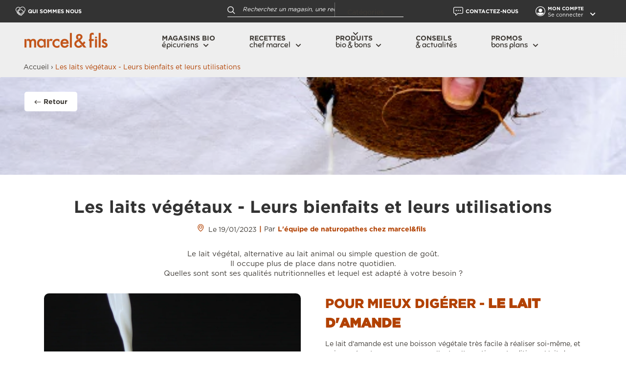

--- FILE ---
content_type: text/html; charset=utf-8
request_url: https://marceletfils.com/blogs/conseil/les-laits-vegetaux
body_size: 34670
content:
<!doctype html>

<html class="no-js" lang="fr">
  <head>
    <!-- Google tag (gtag.js) -->
<script async src="https://www.googletagmanager.com/gtag/js?id=G-E70H9WP4LE"></script>
<script>
  window.dataLayer = window.dataLayer || [];
  function gtag(){dataLayer.push(arguments);}
  gtag('js', new Date());

  gtag('config', 'G-E70H9WP4LE');
</script>
    <!-- Google tag (gtag.js) -->
<!-- Pixel facebook-->
    <meta name="facebook-domain-verification" content="e3ldq5x0zzbr5g48esbzu066cz08nk" />
<!--End Pixel facebook-->
<!-- Pixel Pinterest-->
    <meta name="p:domain_verify" content="62c01468eaf46f9b2835cdf1c2a4e9f0"/>
  <!--End Pixel Pinterest-->
    <script>
      function checkIfMarketingIsAllowed() {
        if (window.isenseGDPR !== undefined && window.isenseGDPR.Cookies.get('cookieconsent_preferences_disabled') !== undefined) {
          let cookie = window.isenseGDPR.Cookies.get('cookieconsent_preferences_disabled');
          if (cookie.indexOf('marketing') == -1) {
            function stAsyncLoader(u, c) {
              var d = document, t = 'script',
                  o = d.createElement(t),
                  s = d.getElementsByTagName(t)[0];
              o.src = u;
              if (c) {
                  o.addEventListener('load', function (e) {
                    c(null, e);
                  }, false);
              }
              s.parentNode.insertBefore(o, s);
            }
            stAsyncLoader('https://audience-static.marceletfils.com/marceletfils.js', function () {
              window.stAudience.launchApp({
                  module: 'pview',
                  consentString: true,
              });
            });
          }
        } else {
          setTimeout(function() {
            checkIfMarketingIsAllowed();
          }, 500);
        }
      }
      checkIfMarketingIsAllowed();
      window.addEventListener('click', function (e) {
        if(e.target && (e.target.className == 'cc-btn cc-btn-accept-all' || e.target.className == 'cc-btn cc-allow' || e.target.className == 'cc-btn cc-btn-accept-selected')){
          checkIfMarketingIsAllowed();
        }
      });
  </script>
    
    
    <meta charset="utf-8">
    <meta name="viewport" content="width=device-width, initial-scale=1.0, height=device-height, minimum-scale=1.0, maximum-scale=5.0">
    <meta name="theme-color" content="#b24101"><title>Les laits végétaux - Leurs bienfaits et leurs utilisations
</title><meta name="description" content="Le lait végétal, alternative au lait animal ou simple question de goût. Il occupe plus de place dans notre quotidien. Quelles sont sont ses qualités nutritionnelles et lequel est adapté à votre besoin ?"><link rel="canonical" href="https://marceletfils.com/blogs/conseil/les-laits-vegetaux"><link rel="shortcut icon" href="//marceletfils.com/cdn/shop/files/favi-2_96x96.png?v=1613751823" type="image/png"><link rel="preload" as="style" href="//marceletfils.com/cdn/shop/t/24/assets/theme.css?v=77521142838496913851751447685">
    <link rel="preload" as="script" href="//marceletfils.com/cdn/shop/t/24/assets/theme.min.js?v=5591558432254433811751447685">
    <link rel="preconnect" href="https://cdn.shopify.com">
    <link rel="preconnect" href="https://fonts.shopifycdn.com">
    <link rel="dns-prefetch" href="https://productreviews.shopifycdn.com">
    <link rel="dns-prefetch" href="https://ajax.googleapis.com">
    <link rel="dns-prefetch" href="https://maps.googleapis.com">
    <link rel="dns-prefetch" href="https://maps.gstatic.com">


    <script type="text/javascript" src="//code.jquery.com/jquery-1.11.0.min.js"></script>
    <script type="text/javascript" src="//code.jquery.com/jquery-migrate-1.2.1.min.js"></script>
    <script src="//marceletfils.com/cdn/shop/t/24/assets/slick.js?v=18270799639888039791751447685" defer></script>

    <script src="https://www.google.com/recaptcha/api.js" async defer></script>


    <meta property="og:type" content="article">
  <meta property="og:title" content="Les laits végétaux - Leurs bienfaits et leurs utilisations"><meta property="og:image" content="http://marceletfils.com/cdn/shop/articles/Logo_d_immobilier_avec_carre_bleu_et_blanc_1.png?v=1674038986">
    <meta property="og:image:secure_url" content="https://marceletfils.com/cdn/shop/articles/Logo_d_immobilier_avec_carre_bleu_et_blanc_1.png?v=1674038986">
    <meta property="og:image:width" content="500">
    <meta property="og:image:height" content="500"><meta property="og:description" content="Le lait végétal, alternative au lait animal ou simple question de goût. Il occupe plus de place dans notre quotidien. Quelles sont sont ses qualités nutritionnelles et lequel est adapté à votre besoin ?"><meta property="og:url" content="https://marceletfils.com/blogs/conseil/les-laits-vegetaux">
<meta property="og:site_name" content="Marcel &amp; Fils"><meta name="twitter:card" content="summary"><meta name="twitter:title" content="Les laits végétaux - Leurs bienfaits et leurs utilisations">
  <meta name="twitter:description" content="Le lait végétal, alternative au lait animal ou simple question de goût.
Il occupe plus de place dans notre quotidien.
Quelles sont sont ses qualités nutritionnelles et lequel est adapté à votre besoin ?"><meta name="twitter:image" content="https://marceletfils.com/cdn/shop/articles/Logo_d_immobilier_avec_carre_bleu_et_blanc_1_600x600_crop_center.png?v=1674038986">
    <link rel="preload" href="//marceletfils.com/cdn/fonts/barlow/barlow_n6.329f582a81f63f125e63c20a5a80ae9477df68e1.woff2" as="font" type="font/woff2" crossorigin>
<link rel="preload" href="//marceletfils.com/cdn/fonts/barlow/barlow_n5.a193a1990790eba0cc5cca569d23799830e90f07.woff2" as="font" type="font/woff2" crossorigin>

<style>
  @font-face {
  font-family: Barlow;
  font-weight: 600;
  font-style: normal;
  font-display: swap;
  src: url("//marceletfils.com/cdn/fonts/barlow/barlow_n6.329f582a81f63f125e63c20a5a80ae9477df68e1.woff2") format("woff2"),
       url("//marceletfils.com/cdn/fonts/barlow/barlow_n6.0163402e36247bcb8b02716880d0b39568412e9e.woff") format("woff");
}

  @font-face {
  font-family: Barlow;
  font-weight: 500;
  font-style: normal;
  font-display: swap;
  src: url("//marceletfils.com/cdn/fonts/barlow/barlow_n5.a193a1990790eba0cc5cca569d23799830e90f07.woff2") format("woff2"),
       url("//marceletfils.com/cdn/fonts/barlow/barlow_n5.ae31c82169b1dc0715609b8cc6a610b917808358.woff") format("woff");
}

@font-face {
  font-family: Barlow;
  font-weight: 600;
  font-style: normal;
  font-display: swap;
  src: url("//marceletfils.com/cdn/fonts/barlow/barlow_n6.329f582a81f63f125e63c20a5a80ae9477df68e1.woff2") format("woff2"),
       url("//marceletfils.com/cdn/fonts/barlow/barlow_n6.0163402e36247bcb8b02716880d0b39568412e9e.woff") format("woff");
}

@font-face {
  font-family: Barlow;
  font-weight: 600;
  font-style: italic;
  font-display: swap;
  src: url("//marceletfils.com/cdn/fonts/barlow/barlow_i6.5a22bd20fb27bad4d7674cc6e666fb9c77d813bb.woff2") format("woff2"),
       url("//marceletfils.com/cdn/fonts/barlow/barlow_i6.1c8787fcb59f3add01a87f21b38c7ef797e3b3a1.woff") format("woff");
}


  @font-face {
  font-family: Barlow;
  font-weight: 700;
  font-style: normal;
  font-display: swap;
  src: url("//marceletfils.com/cdn/fonts/barlow/barlow_n7.691d1d11f150e857dcbc1c10ef03d825bc378d81.woff2") format("woff2"),
       url("//marceletfils.com/cdn/fonts/barlow/barlow_n7.4fdbb1cb7da0e2c2f88492243ffa2b4f91924840.woff") format("woff");
}

  @font-face {
  font-family: Barlow;
  font-weight: 500;
  font-style: italic;
  font-display: swap;
  src: url("//marceletfils.com/cdn/fonts/barlow/barlow_i5.714d58286997b65cd479af615cfa9bb0a117a573.woff2") format("woff2"),
       url("//marceletfils.com/cdn/fonts/barlow/barlow_i5.0120f77e6447d3b5df4bbec8ad8c2d029d87fb21.woff") format("woff");
}

  @font-face {
  font-family: Barlow;
  font-weight: 700;
  font-style: italic;
  font-display: swap;
  src: url("//marceletfils.com/cdn/fonts/barlow/barlow_i7.50e19d6cc2ba5146fa437a5a7443c76d5d730103.woff2") format("woff2"),
       url("//marceletfils.com/cdn/fonts/barlow/barlow_i7.47e9f98f1b094d912e6fd631cc3fe93d9f40964f.woff") format("woff");
}


  :root {
    --default-text-font-size : 15px;
    --base-text-font-size    : 14px;
    --heading-font-family    : Barlow, sans-serif;
    --heading-font-weight    : 600;
    --heading-font-style     : normal;
    --text-font-family       : Barlow, sans-serif;
    --text-font-weight       : 500;
    --text-font-style        : normal;
    --text-font-bolder-weight: 600;
    --text-link-decoration   : underline;

    --text-color               : #3e3a35;
    --text-color-rgb           : 62, 58, 53;
    --heading-color            : #333333;
    --border-color             : #e1e3e4;
    --border-color-rgb         : 225, 227, 228;
    --form-border-color        : #d4d6d8;
    --accent-color             : #b24101;
    --accent-color-secondary   : #D28E29;
    --accent-color-rgb         : 178, 65, 1;
    --link-color               : #b24101;
    --link-color-hover         : #662501;
    --background               : #ffffff;
    --secondary-background     : #eeeeee;
    --secondary-background-rgb : 238, 238, 238;
    --accent-background        : rgba(178, 65, 1, 0.08);

    --input-background: #eeeeee;

    --error-color       : #ff0000;
    --error-background  : rgba(255, 0, 0, 0.07);
    --success-color     : #00aa00;
    --success-background: rgba(0, 170, 0, 0.11);

    --primary-button-background      : #d28e29;
    --primary-button-background-rgb  : 210, 142, 41;
    --primary-button-text-color      : #ffffff;
    --primary-button-hover-color      : 178, 65, 1;
    --secondary-button-background    : rgba(0,0,0,0);
    --secondary-button-background-rgb: 0, 0, 0;
    --secondary-button-text-color    : #d28e29;

    --header-background      : #333333;
    --header-background-mobile      : #ffffff;
    --nav-background         : #ffffff;
    --header-text-color      : #ffffff;
    --header-text-color-mobile      : #3e3a35;
    --header-light-text-color: #ffffff;
    --header-border-color    : rgba(255, 255, 255, 0.3);
    --header-accent-color    : #b24101;

    --footer-background-color:    #ffffff;
    --footer-heading-text-color:  #b24101;
    --footer-body-text-color:     #333333;
    --footer-accent-color:        #b24101;
    --footer-accent-color-rgb:    178, 65, 1;
    --footer-border:              1px solid var(--border-color);

    --newsletter-background:    #333333;
    --newsletter-text:    #ffffff;

    --breadcrumbs-background:    #eeeeee;

    --flickity-arrow-color: #abb1b4;--product-on-sale-accent           : #ee0000;
    --product-on-sale-accent-rgb       : 238, 0, 0;
    --product-on-sale-color            : #ffffff;
    --product-in-stock-color           : #008a00;
    --product-low-stock-color          : #ee0000;
    --product-sold-out-color           : #8a9297;
    --product-custom-label-1-background: #008a00;
    --product-custom-label-1-color     : #ffffff;
    --product-custom-label-2-background: #00a500;
    --product-custom-label-2-color     : #ffffff;
    --product-review-star-color        : #ffbd00;

    --mobile-container-gutter : 20px;
    --desktop-container-gutter: 40px;
  }
</style>

<script>
  // IE11 does not have support for CSS variables, so we have to polyfill them
  if (!(((window || {}).CSS || {}).supports && window.CSS.supports('(--a: 0)'))) {
    const script = document.createElement('script');
    script.type = 'text/javascript';
    script.src = 'https://cdn.jsdelivr.net/npm/css-vars-ponyfill@2';
    script.onload = function() {
      cssVars({});
    };

    document.getElementsByTagName('head')[0].appendChild(script);
  }
</script>


    <script>window.performance && window.performance.mark && window.performance.mark('shopify.content_for_header.start');</script><meta id="shopify-digital-wallet" name="shopify-digital-wallet" content="/47375319191/digital_wallets/dialog">
<link rel="alternate" type="application/atom+xml" title="Feed" href="/blogs/conseil.atom" />
<script async="async" src="/checkouts/internal/preloads.js?locale=fr-FR"></script>
<script id="shopify-features" type="application/json">{"accessToken":"2ea41c286f88df7928f6417e5ddb0857","betas":["rich-media-storefront-analytics"],"domain":"marceletfils.com","predictiveSearch":true,"shopId":47375319191,"locale":"fr"}</script>
<script>var Shopify = Shopify || {};
Shopify.shop = "marcel-fils.myshopify.com";
Shopify.locale = "fr";
Shopify.currency = {"active":"EUR","rate":"1.0"};
Shopify.country = "FR";
Shopify.theme = {"name":"Splio formulaire","id":182912811349,"schema_name":"Warehouse","schema_version":"1.15.3","theme_store_id":871,"role":"main"};
Shopify.theme.handle = "null";
Shopify.theme.style = {"id":null,"handle":null};
Shopify.cdnHost = "marceletfils.com/cdn";
Shopify.routes = Shopify.routes || {};
Shopify.routes.root = "/";</script>
<script type="module">!function(o){(o.Shopify=o.Shopify||{}).modules=!0}(window);</script>
<script>!function(o){function n(){var o=[];function n(){o.push(Array.prototype.slice.apply(arguments))}return n.q=o,n}var t=o.Shopify=o.Shopify||{};t.loadFeatures=n(),t.autoloadFeatures=n()}(window);</script>
<script id="shop-js-analytics" type="application/json">{"pageType":"article"}</script>
<script defer="defer" async type="module" src="//marceletfils.com/cdn/shopifycloud/shop-js/modules/v2/client.init-shop-cart-sync_Lpn8ZOi5.fr.esm.js"></script>
<script defer="defer" async type="module" src="//marceletfils.com/cdn/shopifycloud/shop-js/modules/v2/chunk.common_X4Hu3kma.esm.js"></script>
<script defer="defer" async type="module" src="//marceletfils.com/cdn/shopifycloud/shop-js/modules/v2/chunk.modal_BV0V5IrV.esm.js"></script>
<script type="module">
  await import("//marceletfils.com/cdn/shopifycloud/shop-js/modules/v2/client.init-shop-cart-sync_Lpn8ZOi5.fr.esm.js");
await import("//marceletfils.com/cdn/shopifycloud/shop-js/modules/v2/chunk.common_X4Hu3kma.esm.js");
await import("//marceletfils.com/cdn/shopifycloud/shop-js/modules/v2/chunk.modal_BV0V5IrV.esm.js");

  window.Shopify.SignInWithShop?.initShopCartSync?.({"fedCMEnabled":true,"windoidEnabled":true});

</script>
<script>(function() {
  var isLoaded = false;
  function asyncLoad() {
    if (isLoaded) return;
    isLoaded = true;
    var urls = ["https:\/\/legal-app.common-services.com\/public\/cs_consent_modal.js?shop=marcel-fils.myshopify.com","https:\/\/gdprcdn.b-cdn.net\/js\/gdpr_cookie_consent.min.js?shop=marcel-fils.myshopify.com","https:\/\/sdk.qikify.com\/tmenu\/async.js?shop=marcel-fils.myshopify.com"];
    for (var i = 0; i < urls.length; i++) {
      var s = document.createElement('script');
      s.type = 'text/javascript';
      s.async = true;
      s.src = urls[i];
      var x = document.getElementsByTagName('script')[0];
      x.parentNode.insertBefore(s, x);
    }
  };
  if(window.attachEvent) {
    window.attachEvent('onload', asyncLoad);
  } else {
    window.addEventListener('load', asyncLoad, false);
  }
})();</script>
<script id="__st">var __st={"a":47375319191,"offset":3600,"reqid":"ab034000-cf45-4c53-806b-f46bda4aacff-1769850798","pageurl":"marceletfils.com\/blogs\/conseil\/les-laits-vegetaux","s":"articles-588202967278","u":"0fbe9c106469","p":"article","rtyp":"article","rid":588202967278};</script>
<script>window.ShopifyPaypalV4VisibilityTracking = true;</script>
<script id="captcha-bootstrap">!function(){'use strict';const t='contact',e='account',n='new_comment',o=[[t,t],['blogs',n],['comments',n],[t,'customer']],c=[[e,'customer_login'],[e,'guest_login'],[e,'recover_customer_password'],[e,'create_customer']],r=t=>t.map((([t,e])=>`form[action*='/${t}']:not([data-nocaptcha='true']) input[name='form_type'][value='${e}']`)).join(','),a=t=>()=>t?[...document.querySelectorAll(t)].map((t=>t.form)):[];function s(){const t=[...o],e=r(t);return a(e)}const i='password',u='form_key',d=['recaptcha-v3-token','g-recaptcha-response','h-captcha-response',i],f=()=>{try{return window.sessionStorage}catch{return}},m='__shopify_v',_=t=>t.elements[u];function p(t,e,n=!1){try{const o=window.sessionStorage,c=JSON.parse(o.getItem(e)),{data:r}=function(t){const{data:e,action:n}=t;return t[m]||n?{data:e,action:n}:{data:t,action:n}}(c);for(const[e,n]of Object.entries(r))t.elements[e]&&(t.elements[e].value=n);n&&o.removeItem(e)}catch(o){console.error('form repopulation failed',{error:o})}}const l='form_type',E='cptcha';function T(t){t.dataset[E]=!0}const w=window,h=w.document,L='Shopify',v='ce_forms',y='captcha';let A=!1;((t,e)=>{const n=(g='f06e6c50-85a8-45c8-87d0-21a2b65856fe',I='https://cdn.shopify.com/shopifycloud/storefront-forms-hcaptcha/ce_storefront_forms_captcha_hcaptcha.v1.5.2.iife.js',D={infoText:'Protégé par hCaptcha',privacyText:'Confidentialité',termsText:'Conditions'},(t,e,n)=>{const o=w[L][v],c=o.bindForm;if(c)return c(t,g,e,D).then(n);var r;o.q.push([[t,g,e,D],n]),r=I,A||(h.body.append(Object.assign(h.createElement('script'),{id:'captcha-provider',async:!0,src:r})),A=!0)});var g,I,D;w[L]=w[L]||{},w[L][v]=w[L][v]||{},w[L][v].q=[],w[L][y]=w[L][y]||{},w[L][y].protect=function(t,e){n(t,void 0,e),T(t)},Object.freeze(w[L][y]),function(t,e,n,w,h,L){const[v,y,A,g]=function(t,e,n){const i=e?o:[],u=t?c:[],d=[...i,...u],f=r(d),m=r(i),_=r(d.filter((([t,e])=>n.includes(e))));return[a(f),a(m),a(_),s()]}(w,h,L),I=t=>{const e=t.target;return e instanceof HTMLFormElement?e:e&&e.form},D=t=>v().includes(t);t.addEventListener('submit',(t=>{const e=I(t);if(!e)return;const n=D(e)&&!e.dataset.hcaptchaBound&&!e.dataset.recaptchaBound,o=_(e),c=g().includes(e)&&(!o||!o.value);(n||c)&&t.preventDefault(),c&&!n&&(function(t){try{if(!f())return;!function(t){const e=f();if(!e)return;const n=_(t);if(!n)return;const o=n.value;o&&e.removeItem(o)}(t);const e=Array.from(Array(32),(()=>Math.random().toString(36)[2])).join('');!function(t,e){_(t)||t.append(Object.assign(document.createElement('input'),{type:'hidden',name:u})),t.elements[u].value=e}(t,e),function(t,e){const n=f();if(!n)return;const o=[...t.querySelectorAll(`input[type='${i}']`)].map((({name:t})=>t)),c=[...d,...o],r={};for(const[a,s]of new FormData(t).entries())c.includes(a)||(r[a]=s);n.setItem(e,JSON.stringify({[m]:1,action:t.action,data:r}))}(t,e)}catch(e){console.error('failed to persist form',e)}}(e),e.submit())}));const S=(t,e)=>{t&&!t.dataset[E]&&(n(t,e.some((e=>e===t))),T(t))};for(const o of['focusin','change'])t.addEventListener(o,(t=>{const e=I(t);D(e)&&S(e,y())}));const B=e.get('form_key'),M=e.get(l),P=B&&M;t.addEventListener('DOMContentLoaded',(()=>{const t=y();if(P)for(const e of t)e.elements[l].value===M&&p(e,B);[...new Set([...A(),...v().filter((t=>'true'===t.dataset.shopifyCaptcha))])].forEach((e=>S(e,t)))}))}(h,new URLSearchParams(w.location.search),n,t,e,['guest_login'])})(!0,!1)}();</script>
<script integrity="sha256-4kQ18oKyAcykRKYeNunJcIwy7WH5gtpwJnB7kiuLZ1E=" data-source-attribution="shopify.loadfeatures" defer="defer" src="//marceletfils.com/cdn/shopifycloud/storefront/assets/storefront/load_feature-a0a9edcb.js" crossorigin="anonymous"></script>
<script data-source-attribution="shopify.dynamic_checkout.dynamic.init">var Shopify=Shopify||{};Shopify.PaymentButton=Shopify.PaymentButton||{isStorefrontPortableWallets:!0,init:function(){window.Shopify.PaymentButton.init=function(){};var t=document.createElement("script");t.src="https://marceletfils.com/cdn/shopifycloud/portable-wallets/latest/portable-wallets.fr.js",t.type="module",document.head.appendChild(t)}};
</script>
<script data-source-attribution="shopify.dynamic_checkout.buyer_consent">
  function portableWalletsHideBuyerConsent(e){var t=document.getElementById("shopify-buyer-consent"),n=document.getElementById("shopify-subscription-policy-button");t&&n&&(t.classList.add("hidden"),t.setAttribute("aria-hidden","true"),n.removeEventListener("click",e))}function portableWalletsShowBuyerConsent(e){var t=document.getElementById("shopify-buyer-consent"),n=document.getElementById("shopify-subscription-policy-button");t&&n&&(t.classList.remove("hidden"),t.removeAttribute("aria-hidden"),n.addEventListener("click",e))}window.Shopify?.PaymentButton&&(window.Shopify.PaymentButton.hideBuyerConsent=portableWalletsHideBuyerConsent,window.Shopify.PaymentButton.showBuyerConsent=portableWalletsShowBuyerConsent);
</script>
<script data-source-attribution="shopify.dynamic_checkout.cart.bootstrap">document.addEventListener("DOMContentLoaded",(function(){function t(){return document.querySelector("shopify-accelerated-checkout-cart, shopify-accelerated-checkout")}if(t())Shopify.PaymentButton.init();else{new MutationObserver((function(e,n){t()&&(Shopify.PaymentButton.init(),n.disconnect())})).observe(document.body,{childList:!0,subtree:!0})}}));
</script>

<script>window.performance && window.performance.mark && window.performance.mark('shopify.content_for_header.end');</script>
    

    <link rel="stylesheet" href="//marceletfils.com/cdn/shop/t/24/assets/theme.css?v=77521142838496913851751447685">
    <link rel="stylesheet" href="//marceletfils.com/cdn/shop/t/24/assets/custom.css?v=62702625289209225151751447685">
    
  <script type="application/ld+json">
  {
    "@context": "http://schema.org",
    "@type": "BlogPosting",
    "mainEntityOfPage": "/blogs/conseil/les-laits-vegetaux",
    "articleSection": "Conseils \u0026 actualités pour un quotidien Bio",
    "keywords": "Bien-être",
    "headline": "Les laits végétaux - Leurs bienfaits et leurs utilisations",
    "description": "Le lait végétal, alternative au lait animal ou simple question de goût. Il occupe plus de place dans notre quotidien. Quelles sont sont ses qualités...",
    "dateCreated": "2022-12-02T10:19:58",
    "datePublished": "2023-01-19T11:24:59",
    "dateModified": "2023-01-19T11:24:59",
    "image": {
      "@type": "ImageObject",
      "url": "https://marceletfils.com/cdn/shop/articles/Logo_d_immobilier_avec_carre_bleu_et_blanc_1_1024x.png?v=1674038986",
      "image": "https://marceletfils.com/cdn/shop/articles/Logo_d_immobilier_avec_carre_bleu_et_blanc_1_1024x.png?v=1674038986",
      "name": "Les laits végétaux - Leurs bienfaits et leurs utilisations",
      "width": "1024",
      "height": "1024"
    },
    "author": {
      "@type": "Person",
      "name": "L&#39;équipe de naturopathes",
      "givenName": "L'équipe de",
      "familyName": "naturopathes"
    },
    "publisher": {
      "@type": "Organization",
      "name": "Marcel \u0026amp; Fils"
    },
    "commentCount": 0,
    "comment": []
  }
  </script>



  <script type="application/ld+json">
  {
    "@context": "http://schema.org",
    "@type": "BreadcrumbList",
  "itemListElement": [{
      "@type": "ListItem",
      "position": 1,
      "name": "Accueil",
      "item": "https://marceletfils.com"
    },{
          "@type": "ListItem",
          "position": 2,
          "name": "Conseils \u0026 actualités pour un quotidien Bio",
          "item": "https://marceletfils.com/blogs/conseil"
        }, {
          "@type": "ListItem",
          "position": 3,
          "name": "Conseils \u0026 actualités pour un quotidien Bio",
          "item": "https://marceletfils.com/blogs/conseil/les-laits-vegetaux"
        }]
  }
  </script>


    <script>
      // This allows to expose several variables to the global scope, to be used in scripts
      window.theme = {
        pageType: "article",
        cartCount: 0,
        moneyFormat: "\u003cspan class=\"money\"\u003e{{amount_with_comma_separator}} €\u003c\/span\u003e",
        moneyWithCurrencyFormat: "€{{amount_with_comma_separator}} EUR",
        showDiscount: true,
        discountMode: "percentage",
        searchMode: "product,article,page",
        searchUnavailableProducts: "show",
        cartType: "drawer"
      };

      window.routes = {
        rootUrl: "\/",
        rootUrlWithoutSlash: '',
        cartUrl: "\/cart",
        cartAddUrl: "\/cart\/add",
        cartChangeUrl: "\/cart\/change",
        searchUrl: "\/search",
        productRecommendationsUrl: "\/recommendations\/products"
      };

      window.languages = {
        productRegularPrice: "Prix normal",
        productSalePrice: "Prix réduit",
        collectionOnSaleLabel: "Economisez {{savings}}",
        productFormUnavailable: "Indisponible",
        productFormAddToCart: "Ajouter au panier",
        productFormSoldOut: "Rupture de stock",
        productAdded: "Le produit a été ajouté au panier",
        productAddedShort: "Ajouté !",
        shippingEstimatorNoResults: "Nous ne livrons pas à votre adresse.",
        shippingEstimatorOneResult: "Il y a une option de livraison disponible :",
        shippingEstimatorMultipleResults: "Il y a {{count}} options de livraison disponibles :",
        shippingEstimatorErrors: "Une erreur s\u0026#39;est produite :"
      };

      window.lazySizesConfig = {
        loadHidden: false,
        hFac: 0.8,
        expFactor: 3,
        customMedia: {
          '--phone': '(max-width: 640px)',
          '--tablet': '(min-width: 641px) and (max-width: 1023px)',
          '--lap': '(min-width: 1024px)'
        }
      };

      document.documentElement.className = document.documentElement.className.replace('no-js', 'js');
    </script><script src="//marceletfils.com/cdn/shop/t/24/assets/theme.min.js?v=5591558432254433811751447685" defer></script>
    <script src="//marceletfils.com/cdn/shop/t/24/assets/custom.js?v=14729726925930010801751447685" defer></script><script>
        (function () {
          window.onpageshow = function() {
            // We force re-freshing the cart content onpageshow, as most browsers will serve a cache copy when hitting the
            // back button, which cause staled data
            document.documentElement.dispatchEvent(new CustomEvent('cart:refresh', {
              bubbles: true,
              detail: {scrollToTop: false}
            }));
          };
        })();
      </script><meta name="google-site-verification" content="b3tHcp3XUj5PspkE7g2YzjVVBa-3dmgXh19ToOAxLkY" />
    
  <link href="https://monorail-edge.shopifysvc.com" rel="dns-prefetch">
<script>(function(){if ("sendBeacon" in navigator && "performance" in window) {try {var session_token_from_headers = performance.getEntriesByType('navigation')[0].serverTiming.find(x => x.name == '_s').description;} catch {var session_token_from_headers = undefined;}var session_cookie_matches = document.cookie.match(/_shopify_s=([^;]*)/);var session_token_from_cookie = session_cookie_matches && session_cookie_matches.length === 2 ? session_cookie_matches[1] : "";var session_token = session_token_from_headers || session_token_from_cookie || "";function handle_abandonment_event(e) {var entries = performance.getEntries().filter(function(entry) {return /monorail-edge.shopifysvc.com/.test(entry.name);});if (!window.abandonment_tracked && entries.length === 0) {window.abandonment_tracked = true;var currentMs = Date.now();var navigation_start = performance.timing.navigationStart;var payload = {shop_id: 47375319191,url: window.location.href,navigation_start,duration: currentMs - navigation_start,session_token,page_type: "article"};window.navigator.sendBeacon("https://monorail-edge.shopifysvc.com/v1/produce", JSON.stringify({schema_id: "online_store_buyer_site_abandonment/1.1",payload: payload,metadata: {event_created_at_ms: currentMs,event_sent_at_ms: currentMs}}));}}window.addEventListener('pagehide', handle_abandonment_event);}}());</script>
<script id="web-pixels-manager-setup">(function e(e,d,r,n,o){if(void 0===o&&(o={}),!Boolean(null===(a=null===(i=window.Shopify)||void 0===i?void 0:i.analytics)||void 0===a?void 0:a.replayQueue)){var i,a;window.Shopify=window.Shopify||{};var t=window.Shopify;t.analytics=t.analytics||{};var s=t.analytics;s.replayQueue=[],s.publish=function(e,d,r){return s.replayQueue.push([e,d,r]),!0};try{self.performance.mark("wpm:start")}catch(e){}var l=function(){var e={modern:/Edge?\/(1{2}[4-9]|1[2-9]\d|[2-9]\d{2}|\d{4,})\.\d+(\.\d+|)|Firefox\/(1{2}[4-9]|1[2-9]\d|[2-9]\d{2}|\d{4,})\.\d+(\.\d+|)|Chrom(ium|e)\/(9{2}|\d{3,})\.\d+(\.\d+|)|(Maci|X1{2}).+ Version\/(15\.\d+|(1[6-9]|[2-9]\d|\d{3,})\.\d+)([,.]\d+|)( \(\w+\)|)( Mobile\/\w+|) Safari\/|Chrome.+OPR\/(9{2}|\d{3,})\.\d+\.\d+|(CPU[ +]OS|iPhone[ +]OS|CPU[ +]iPhone|CPU IPhone OS|CPU iPad OS)[ +]+(15[._]\d+|(1[6-9]|[2-9]\d|\d{3,})[._]\d+)([._]\d+|)|Android:?[ /-](13[3-9]|1[4-9]\d|[2-9]\d{2}|\d{4,})(\.\d+|)(\.\d+|)|Android.+Firefox\/(13[5-9]|1[4-9]\d|[2-9]\d{2}|\d{4,})\.\d+(\.\d+|)|Android.+Chrom(ium|e)\/(13[3-9]|1[4-9]\d|[2-9]\d{2}|\d{4,})\.\d+(\.\d+|)|SamsungBrowser\/([2-9]\d|\d{3,})\.\d+/,legacy:/Edge?\/(1[6-9]|[2-9]\d|\d{3,})\.\d+(\.\d+|)|Firefox\/(5[4-9]|[6-9]\d|\d{3,})\.\d+(\.\d+|)|Chrom(ium|e)\/(5[1-9]|[6-9]\d|\d{3,})\.\d+(\.\d+|)([\d.]+$|.*Safari\/(?![\d.]+ Edge\/[\d.]+$))|(Maci|X1{2}).+ Version\/(10\.\d+|(1[1-9]|[2-9]\d|\d{3,})\.\d+)([,.]\d+|)( \(\w+\)|)( Mobile\/\w+|) Safari\/|Chrome.+OPR\/(3[89]|[4-9]\d|\d{3,})\.\d+\.\d+|(CPU[ +]OS|iPhone[ +]OS|CPU[ +]iPhone|CPU IPhone OS|CPU iPad OS)[ +]+(10[._]\d+|(1[1-9]|[2-9]\d|\d{3,})[._]\d+)([._]\d+|)|Android:?[ /-](13[3-9]|1[4-9]\d|[2-9]\d{2}|\d{4,})(\.\d+|)(\.\d+|)|Mobile Safari.+OPR\/([89]\d|\d{3,})\.\d+\.\d+|Android.+Firefox\/(13[5-9]|1[4-9]\d|[2-9]\d{2}|\d{4,})\.\d+(\.\d+|)|Android.+Chrom(ium|e)\/(13[3-9]|1[4-9]\d|[2-9]\d{2}|\d{4,})\.\d+(\.\d+|)|Android.+(UC? ?Browser|UCWEB|U3)[ /]?(15\.([5-9]|\d{2,})|(1[6-9]|[2-9]\d|\d{3,})\.\d+)\.\d+|SamsungBrowser\/(5\.\d+|([6-9]|\d{2,})\.\d+)|Android.+MQ{2}Browser\/(14(\.(9|\d{2,})|)|(1[5-9]|[2-9]\d|\d{3,})(\.\d+|))(\.\d+|)|K[Aa][Ii]OS\/(3\.\d+|([4-9]|\d{2,})\.\d+)(\.\d+|)/},d=e.modern,r=e.legacy,n=navigator.userAgent;return n.match(d)?"modern":n.match(r)?"legacy":"unknown"}(),u="modern"===l?"modern":"legacy",c=(null!=n?n:{modern:"",legacy:""})[u],f=function(e){return[e.baseUrl,"/wpm","/b",e.hashVersion,"modern"===e.buildTarget?"m":"l",".js"].join("")}({baseUrl:d,hashVersion:r,buildTarget:u}),m=function(e){var d=e.version,r=e.bundleTarget,n=e.surface,o=e.pageUrl,i=e.monorailEndpoint;return{emit:function(e){var a=e.status,t=e.errorMsg,s=(new Date).getTime(),l=JSON.stringify({metadata:{event_sent_at_ms:s},events:[{schema_id:"web_pixels_manager_load/3.1",payload:{version:d,bundle_target:r,page_url:o,status:a,surface:n,error_msg:t},metadata:{event_created_at_ms:s}}]});if(!i)return console&&console.warn&&console.warn("[Web Pixels Manager] No Monorail endpoint provided, skipping logging."),!1;try{return self.navigator.sendBeacon.bind(self.navigator)(i,l)}catch(e){}var u=new XMLHttpRequest;try{return u.open("POST",i,!0),u.setRequestHeader("Content-Type","text/plain"),u.send(l),!0}catch(e){return console&&console.warn&&console.warn("[Web Pixels Manager] Got an unhandled error while logging to Monorail."),!1}}}}({version:r,bundleTarget:l,surface:e.surface,pageUrl:self.location.href,monorailEndpoint:e.monorailEndpoint});try{o.browserTarget=l,function(e){var d=e.src,r=e.async,n=void 0===r||r,o=e.onload,i=e.onerror,a=e.sri,t=e.scriptDataAttributes,s=void 0===t?{}:t,l=document.createElement("script"),u=document.querySelector("head"),c=document.querySelector("body");if(l.async=n,l.src=d,a&&(l.integrity=a,l.crossOrigin="anonymous"),s)for(var f in s)if(Object.prototype.hasOwnProperty.call(s,f))try{l.dataset[f]=s[f]}catch(e){}if(o&&l.addEventListener("load",o),i&&l.addEventListener("error",i),u)u.appendChild(l);else{if(!c)throw new Error("Did not find a head or body element to append the script");c.appendChild(l)}}({src:f,async:!0,onload:function(){if(!function(){var e,d;return Boolean(null===(d=null===(e=window.Shopify)||void 0===e?void 0:e.analytics)||void 0===d?void 0:d.initialized)}()){var d=window.webPixelsManager.init(e)||void 0;if(d){var r=window.Shopify.analytics;r.replayQueue.forEach((function(e){var r=e[0],n=e[1],o=e[2];d.publishCustomEvent(r,n,o)})),r.replayQueue=[],r.publish=d.publishCustomEvent,r.visitor=d.visitor,r.initialized=!0}}},onerror:function(){return m.emit({status:"failed",errorMsg:"".concat(f," has failed to load")})},sri:function(e){var d=/^sha384-[A-Za-z0-9+/=]+$/;return"string"==typeof e&&d.test(e)}(c)?c:"",scriptDataAttributes:o}),m.emit({status:"loading"})}catch(e){m.emit({status:"failed",errorMsg:(null==e?void 0:e.message)||"Unknown error"})}}})({shopId: 47375319191,storefrontBaseUrl: "https://marceletfils.com",extensionsBaseUrl: "https://extensions.shopifycdn.com/cdn/shopifycloud/web-pixels-manager",monorailEndpoint: "https://monorail-edge.shopifysvc.com/unstable/produce_batch",surface: "storefront-renderer",enabledBetaFlags: ["2dca8a86"],webPixelsConfigList: [{"id":"1152975189","configuration":"{\"tagID\":\"2613918549819\"}","eventPayloadVersion":"v1","runtimeContext":"STRICT","scriptVersion":"18031546ee651571ed29edbe71a3550b","type":"APP","apiClientId":3009811,"privacyPurposes":["ANALYTICS","MARKETING","SALE_OF_DATA"],"dataSharingAdjustments":{"protectedCustomerApprovalScopes":["read_customer_address","read_customer_email","read_customer_name","read_customer_personal_data","read_customer_phone"]}},{"id":"180486485","eventPayloadVersion":"v1","runtimeContext":"LAX","scriptVersion":"1","type":"CUSTOM","privacyPurposes":["ANALYTICS"],"name":"Google Analytics tag (migrated)"},{"id":"shopify-app-pixel","configuration":"{}","eventPayloadVersion":"v1","runtimeContext":"STRICT","scriptVersion":"0450","apiClientId":"shopify-pixel","type":"APP","privacyPurposes":["ANALYTICS","MARKETING"]},{"id":"shopify-custom-pixel","eventPayloadVersion":"v1","runtimeContext":"LAX","scriptVersion":"0450","apiClientId":"shopify-pixel","type":"CUSTOM","privacyPurposes":["ANALYTICS","MARKETING"]}],isMerchantRequest: false,initData: {"shop":{"name":"Marcel \u0026 Fils","paymentSettings":{"currencyCode":"EUR"},"myshopifyDomain":"marcel-fils.myshopify.com","countryCode":"FR","storefrontUrl":"https:\/\/marceletfils.com"},"customer":null,"cart":null,"checkout":null,"productVariants":[],"purchasingCompany":null},},"https://marceletfils.com/cdn","1d2a099fw23dfb22ep557258f5m7a2edbae",{"modern":"","legacy":""},{"shopId":"47375319191","storefrontBaseUrl":"https:\/\/marceletfils.com","extensionBaseUrl":"https:\/\/extensions.shopifycdn.com\/cdn\/shopifycloud\/web-pixels-manager","surface":"storefront-renderer","enabledBetaFlags":"[\"2dca8a86\"]","isMerchantRequest":"false","hashVersion":"1d2a099fw23dfb22ep557258f5m7a2edbae","publish":"custom","events":"[[\"page_viewed\",{}]]"});</script><script>
  window.ShopifyAnalytics = window.ShopifyAnalytics || {};
  window.ShopifyAnalytics.meta = window.ShopifyAnalytics.meta || {};
  window.ShopifyAnalytics.meta.currency = 'EUR';
  var meta = {"page":{"pageType":"article","resourceType":"article","resourceId":588202967278,"requestId":"ab034000-cf45-4c53-806b-f46bda4aacff-1769850798"}};
  for (var attr in meta) {
    window.ShopifyAnalytics.meta[attr] = meta[attr];
  }
</script>
<script class="analytics">
  (function () {
    var customDocumentWrite = function(content) {
      var jquery = null;

      if (window.jQuery) {
        jquery = window.jQuery;
      } else if (window.Checkout && window.Checkout.$) {
        jquery = window.Checkout.$;
      }

      if (jquery) {
        jquery('body').append(content);
      }
    };

    var hasLoggedConversion = function(token) {
      if (token) {
        return document.cookie.indexOf('loggedConversion=' + token) !== -1;
      }
      return false;
    }

    var setCookieIfConversion = function(token) {
      if (token) {
        var twoMonthsFromNow = new Date(Date.now());
        twoMonthsFromNow.setMonth(twoMonthsFromNow.getMonth() + 2);

        document.cookie = 'loggedConversion=' + token + '; expires=' + twoMonthsFromNow;
      }
    }

    var trekkie = window.ShopifyAnalytics.lib = window.trekkie = window.trekkie || [];
    if (trekkie.integrations) {
      return;
    }
    trekkie.methods = [
      'identify',
      'page',
      'ready',
      'track',
      'trackForm',
      'trackLink'
    ];
    trekkie.factory = function(method) {
      return function() {
        var args = Array.prototype.slice.call(arguments);
        args.unshift(method);
        trekkie.push(args);
        return trekkie;
      };
    };
    for (var i = 0; i < trekkie.methods.length; i++) {
      var key = trekkie.methods[i];
      trekkie[key] = trekkie.factory(key);
    }
    trekkie.load = function(config) {
      trekkie.config = config || {};
      trekkie.config.initialDocumentCookie = document.cookie;
      var first = document.getElementsByTagName('script')[0];
      var script = document.createElement('script');
      script.type = 'text/javascript';
      script.onerror = function(e) {
        var scriptFallback = document.createElement('script');
        scriptFallback.type = 'text/javascript';
        scriptFallback.onerror = function(error) {
                var Monorail = {
      produce: function produce(monorailDomain, schemaId, payload) {
        var currentMs = new Date().getTime();
        var event = {
          schema_id: schemaId,
          payload: payload,
          metadata: {
            event_created_at_ms: currentMs,
            event_sent_at_ms: currentMs
          }
        };
        return Monorail.sendRequest("https://" + monorailDomain + "/v1/produce", JSON.stringify(event));
      },
      sendRequest: function sendRequest(endpointUrl, payload) {
        // Try the sendBeacon API
        if (window && window.navigator && typeof window.navigator.sendBeacon === 'function' && typeof window.Blob === 'function' && !Monorail.isIos12()) {
          var blobData = new window.Blob([payload], {
            type: 'text/plain'
          });

          if (window.navigator.sendBeacon(endpointUrl, blobData)) {
            return true;
          } // sendBeacon was not successful

        } // XHR beacon

        var xhr = new XMLHttpRequest();

        try {
          xhr.open('POST', endpointUrl);
          xhr.setRequestHeader('Content-Type', 'text/plain');
          xhr.send(payload);
        } catch (e) {
          console.log(e);
        }

        return false;
      },
      isIos12: function isIos12() {
        return window.navigator.userAgent.lastIndexOf('iPhone; CPU iPhone OS 12_') !== -1 || window.navigator.userAgent.lastIndexOf('iPad; CPU OS 12_') !== -1;
      }
    };
    Monorail.produce('monorail-edge.shopifysvc.com',
      'trekkie_storefront_load_errors/1.1',
      {shop_id: 47375319191,
      theme_id: 182912811349,
      app_name: "storefront",
      context_url: window.location.href,
      source_url: "//marceletfils.com/cdn/s/trekkie.storefront.c59ea00e0474b293ae6629561379568a2d7c4bba.min.js"});

        };
        scriptFallback.async = true;
        scriptFallback.src = '//marceletfils.com/cdn/s/trekkie.storefront.c59ea00e0474b293ae6629561379568a2d7c4bba.min.js';
        first.parentNode.insertBefore(scriptFallback, first);
      };
      script.async = true;
      script.src = '//marceletfils.com/cdn/s/trekkie.storefront.c59ea00e0474b293ae6629561379568a2d7c4bba.min.js';
      first.parentNode.insertBefore(script, first);
    };
    trekkie.load(
      {"Trekkie":{"appName":"storefront","development":false,"defaultAttributes":{"shopId":47375319191,"isMerchantRequest":null,"themeId":182912811349,"themeCityHash":"746980112891615311","contentLanguage":"fr","currency":"EUR","eventMetadataId":"33306b4a-ac45-40aa-9516-9328673776bf"},"isServerSideCookieWritingEnabled":true,"monorailRegion":"shop_domain","enabledBetaFlags":["65f19447","b5387b81"]},"Session Attribution":{},"S2S":{"facebookCapiEnabled":false,"source":"trekkie-storefront-renderer","apiClientId":580111}}
    );

    var loaded = false;
    trekkie.ready(function() {
      if (loaded) return;
      loaded = true;

      window.ShopifyAnalytics.lib = window.trekkie;

      var originalDocumentWrite = document.write;
      document.write = customDocumentWrite;
      try { window.ShopifyAnalytics.merchantGoogleAnalytics.call(this); } catch(error) {};
      document.write = originalDocumentWrite;

      window.ShopifyAnalytics.lib.page(null,{"pageType":"article","resourceType":"article","resourceId":588202967278,"requestId":"ab034000-cf45-4c53-806b-f46bda4aacff-1769850798","shopifyEmitted":true});

      var match = window.location.pathname.match(/checkouts\/(.+)\/(thank_you|post_purchase)/)
      var token = match? match[1]: undefined;
      if (!hasLoggedConversion(token)) {
        setCookieIfConversion(token);
        
      }
    });


        var eventsListenerScript = document.createElement('script');
        eventsListenerScript.async = true;
        eventsListenerScript.src = "//marceletfils.com/cdn/shopifycloud/storefront/assets/shop_events_listener-3da45d37.js";
        document.getElementsByTagName('head')[0].appendChild(eventsListenerScript);

})();</script>
  <script>
  if (!window.ga || (window.ga && typeof window.ga !== 'function')) {
    window.ga = function ga() {
      (window.ga.q = window.ga.q || []).push(arguments);
      if (window.Shopify && window.Shopify.analytics && typeof window.Shopify.analytics.publish === 'function') {
        window.Shopify.analytics.publish("ga_stub_called", {}, {sendTo: "google_osp_migration"});
      }
      console.error("Shopify's Google Analytics stub called with:", Array.from(arguments), "\nSee https://help.shopify.com/manual/promoting-marketing/pixels/pixel-migration#google for more information.");
    };
    if (window.Shopify && window.Shopify.analytics && typeof window.Shopify.analytics.publish === 'function') {
      window.Shopify.analytics.publish("ga_stub_initialized", {}, {sendTo: "google_osp_migration"});
    }
  }
</script>
<script
  defer
  src="https://marceletfils.com/cdn/shopifycloud/perf-kit/shopify-perf-kit-3.1.0.min.js"
  data-application="storefront-renderer"
  data-shop-id="47375319191"
  data-render-region="gcp-us-east1"
  data-page-type="article"
  data-theme-instance-id="182912811349"
  data-theme-name="Warehouse"
  data-theme-version="1.15.3"
  data-monorail-region="shop_domain"
  data-resource-timing-sampling-rate="10"
  data-shs="true"
  data-shs-beacon="true"
  data-shs-export-with-fetch="true"
  data-shs-logs-sample-rate="1"
  data-shs-beacon-endpoint="https://marceletfils.com/api/collect"
></script>
</head>

  <body class="warehouse--v1 features--animate-zoom template-article " data-instant-intensity="viewport">
    <a href="#main" class="visually-hidden skip-to-content">Passer au contenu</a>
    <span class="loading-bar"></span>

    <div id="shopify-section-announcement-bar" class="shopify-section">
</div>
<div id="shopify-section-popups" class="shopify-section"><div data-section-id="popups" data-section-type="popups">

          <aside class="modal modal--exit-popup" data-popup-type="exit" data-popup-settings='
            {
              "showOnlyOnce": true
            }
          ' aria-hidden="true" >
            <div class="modal__dialog" role="dialog">
              <div class="exit-image">
                <div class="full-width"><div class="aspect-ratio" style="padding-bottom: 43.75%"><img class="lazyload image--fade-in" data-src="//marceletfils.com/cdn/shop/files/Rectangle_129_{width}x.png?v=1615323068" data-widths="[300,400]" data-sizes="auto" alt="Actualité des produits bio et recettes gourmandes">

                      <noscript>
                        <img src="//marceletfils.com/cdn/shop/files/Rectangle_129_800x.png?v=1615323068" alt="Actualité des produits bio et recettes gourmandes">
                      </noscript>
                    </div></div>
              </div>
              <div class="exit-popup"><h3 class="exit-popup__title heading h3">En voiture marcel</h3><div><p><strong>Ne manquez rien !</strong></p><p>Des offres, des journées exceptionnelles, des ateliers, des dégustations, des recettes gourmandes... tout ça rien que pour vous !</p></div><button class="exit-popup__close link" data-action="close-popup" aria-label="Fermer"><svg focusable="false" class="icon icon--close" viewBox="0 0 19 19" role="presentation">
      <path d="M9.1923882 8.39339828l7.7781745-7.7781746 1.4142136 1.41421357-7.7781746 7.77817459 7.7781746 7.77817456L16.9705627 19l-7.7781745-7.7781746L1.41421356 19 0 17.5857864l7.7781746-7.77817456L0 2.02943725 1.41421356.61522369 9.1923882 8.39339828z" fill="currentColor" fill-rule="evenodd"></path>
    </svg></button><form method="post" action="/contact#exit-popup" id="exit-popup" accept-charset="UTF-8" class="form exit-popup__form"><input type="hidden" name="form_type" value="customer" /><input type="hidden" name="utf8" value="✓" /><input type="hidden" name="contact[tags]" value="newsletter">

                      <div class="form__input-wrapper form__input-wrapper--labelled">
                        <input id="exit-popup[email]" type="text" class="form__field form__field--text" name="contact[email]" autofocus>
                        <label for="exit-popup[email]" class="form__floating-label">Votre email</label>
                      </div>

                      <button class="button button--primary button--full" type="submit">Je m&#39;inscris</button></form><button class="exit-popup__pay-more link link--accented" data-action="close-popup">Non merci, je ne suis pas interessé(e)</button></div>
            </div>
          </aside></div>


</div>
<div id="shopify-section-header" class="shopify-section shopify-section__header"><a name="header">
<section data-section-id="header" data-section-type="header" data-section-settings='{
  "navigationLayout": "inline",
  "desktopOpenTrigger": "hover",
  "useStickyHeader": true
}'>
  <header class="header header--inline header--search-expanded" role="banner">
    <div class="container-header">
      <div class="header__inner"><nav class="header__mobile-nav hidden-lap-and-up">
            <button class="header__mobile-nav-toggle icon-state touch-area" data-action="toggle-menu" aria-expanded="false" aria-haspopup="true" aria-controls="mobile-menu" aria-label="Ouvrir le menu">
              <span class="icon-state__primary"><svg focusable="false" class="icon icon--hamburger-mobile" viewBox="0 0 20 16" role="presentation">
      <path d="M0 14h20v2H0v-2zM0 0h20v2H0V0zm0 7h20v2H0V7z" fill="currentColor" fill-rule="evenodd"></path>
    </svg></span>
              <span class="icon-state__secondary"><svg focusable="false" class="icon icon--close" viewBox="0 0 19 19" role="presentation">
      <path d="M9.1923882 8.39339828l7.7781745-7.7781746 1.4142136 1.41421357-7.7781746 7.77817459 7.7781746 7.77817456L16.9705627 19l-7.7781745-7.7781746L1.41421356 19 0 17.5857864l7.7781746-7.77817456L0 2.02943725 1.41421356.61522369 9.1923882 8.39339828z" fill="currentColor" fill-rule="evenodd"></path>
    </svg></span>
            </button><div id="mobile-menu" class="mobile-menu" aria-hidden="true">


  <div class="mobile-menu__inner">
    <div class="mobile-menu__panel">
      <div class="mobile-menu__section">
        <ul class="mobile-menu__nav" data-type="menu" role="list"><li class="mobile-menu__nav-item"><button class="mobile-menu__nav-link" data-type="menuitem" aria-haspopup="true" aria-expanded="false" aria-controls="mobile-panel-0" data-action="open-panel">MAGASINS BIO  épicuriens<svg focusable="false" class="icon icon--arrow-right" viewBox="0 0 8 12" role="presentation">
      <path stroke="currentColor" stroke-width="2" d="M2 2l4 4-4 4" fill="none" stroke-linecap="square"></path>
    </svg></button></li><li class="mobile-menu__nav-item"><button class="mobile-menu__nav-link" data-type="menuitem" aria-haspopup="true" aria-expanded="false" aria-controls="mobile-panel-1" data-action="open-panel">RECETTES  chef marcel<svg focusable="false" class="icon icon--arrow-right" viewBox="0 0 8 12" role="presentation">
      <path stroke="currentColor" stroke-width="2" d="M2 2l4 4-4 4" fill="none" stroke-linecap="square"></path>
    </svg></button></li><li class="mobile-menu__nav-item"><button class="mobile-menu__nav-link" data-type="menuitem" aria-haspopup="true" aria-expanded="false" aria-controls="mobile-panel-2" data-action="open-panel">PRODUITS  bio & bons<svg focusable="false" class="icon icon--arrow-right" viewBox="0 0 8 12" role="presentation">
      <path stroke="currentColor" stroke-width="2" d="M2 2l4 4-4 4" fill="none" stroke-linecap="square"></path>
    </svg></button></li><li class="mobile-menu__nav-item"><a href="/blogs/conseil" class="mobile-menu__nav-link" data-type="menuitem">CONSEILS  & actualités</a></li><li class="mobile-menu__nav-item"><button class="mobile-menu__nav-link" data-type="menuitem" aria-haspopup="true" aria-expanded="false" aria-controls="mobile-panel-4" data-action="open-panel">PROMOS  bons plans<svg focusable="false" class="icon icon--arrow-right" viewBox="0 0 8 12" role="presentation">
      <path stroke="currentColor" stroke-width="2" d="M2 2l4 4-4 4" fill="none" stroke-linecap="square"></path>
    </svg></button></li></ul>
      </div><div class="mobile-menu__section mobile-menu__section--loose mobile-section__about">
            <!-- <p class="mobile-menu__section-title heading h5">Besoin d&#39;aide ?</p> --><div class="mobile-menu__help-wrapper"><svg width="20" height="20" viewBox="0 0 20 20" fill="none" xmlns="http://www.w3.org/2000/svg">
  <path d="M5.72089 12.8835L4.87012 13.7343C4.49915 14.1053 5.07169 14.6416 5.41205 14.3013L6.28972 13.4236C6.62637 13.0372 6.07362 12.5305 5.72089 12.8835ZM8.28895 15.4513L7.43788 16.3021C7.07185 16.6684 7.62831 17.2227 7.99341 16.8576L8.84418 16.0068C9.20959 15.6414 8.65405 15.0862 8.28895 15.4513ZM9.57283 16.7352L9.49524 16.8128L10.6338 17.9513C11.2277 18.5449 12.1857 17.5872 11.5919 16.9933L10.0297 15.4312L10.7581 14.7028L12.3406 16.2851C12.9283 16.8288 13.8424 15.9187 13.2965 15.3289L11.6005 13.6366L12.3289 12.9083L14.0251 14.6005C14.6141 15.1452 15.5251 14.2342 14.9801 13.6453L13.3892 12.0544L14.1179 11.3261L15.7084 12.9169C16.2964 13.4607 17.2115 12.5497 16.6655 11.9598L12.2429 7.53718L9.29831 7.28492L6.61586 9.96737C5.49429 11.0889 2.78216 9.64246 4.09293 8.33169L8.56502 3.85929L8.23918 3.53345C4.39311 -0.312617 -1.51062 5.8069 2.22755 9.54477L3.63014 10.9474L3.70743 10.8701C4.55449 10.023 6.01736 10.5467 6.12803 11.7477C6.81279 11.8089 7.35008 12.3441 7.41222 13.0298C8.09759 13.0919 8.63489 13.631 8.6961 14.3155C9.91598 14.4283 10.4044 15.9036 9.57283 16.7352ZM8.76689 17.5411L8.72176 17.5862C7.87594 18.4321 6.41306 17.9102 6.30208 16.7095C5.61764 16.6483 5.07849 16.111 5.01635 15.4253C4.33098 15.3632 3.79554 14.8259 3.73433 14.1414C2.53361 14.0308 2.00961 12.5679 2.85666 11.7208L2.90149 11.676L1.49921 10.2734C-3.17506 5.59947 4.13961 -2.02311 8.96753 2.8048L9.29367 3.13095L10.069 2.35561C15.3529 -2.92829 23.3644 5.41583 18.2468 10.5334L17.4678 11.3128C18.4342 12.4245 17.5098 14.0468 16.1848 14.1213C16.135 14.9972 15.3767 15.7552 14.5012 15.8049C14.4514 16.6808 13.6903 17.4397 12.8167 17.4895C12.7382 18.8778 11.007 19.7812 9.90547 18.6797L8.76689 17.5411ZM7.00384 14.1665L6.13854 15.0315C5.80219 15.4065 6.35093 15.9302 6.70861 15.5728L7.55937 14.7217C7.92447 14.3566 7.36925 13.8011 7.00384 14.1665ZM4.43608 11.5984L3.58501 12.4495C3.21991 12.8146 3.77544 13.3701 4.14054 13.0047L4.99131 12.154C5.35672 11.7889 4.80118 11.2333 4.43608 11.5984ZM16.7431 10.5804L17.5185 9.80507C21.7602 5.56299 15.0394 -1.15782 10.7974 3.08396L4.94741 8.9339C4.501 9.38061 5.81456 9.31167 5.88721 9.23903L8.90353 6.2227L12.7125 6.54978L16.7431 10.5804Z" fill="white"/>
  </svg><a href="/pages/nos-engagements">
                     <span>Qui sommes nous ?</span>
                   </a>
                </div><div class="mobile-menu__help-wrapper"><svg viewBox="0 0 20 18" fill="none" xmlns="http://www.w3.org/2000/svg">
  <path d="M17.03 0.333252H2.97001C2.57964 0.333252 2.19311 0.410205 1.83251 0.559712C1.47191 0.709218 1.14433 0.928345 0.868483 1.20456C0.592641 1.48077 0.373956 1.80866 0.224935 2.16945C0.0759137 2.53025 -0.00051968 2.91689 6.06116e-06 3.30725V11.1313C-0.000782891 11.5218 0.0754562 11.9086 0.224359 12.2697C0.373263 12.6307 0.591906 12.9588 0.867775 13.2352C1.14364 13.5117 1.47132 13.731 1.83205 13.8806C2.19278 14.0302 2.57947 14.1073 2.97001 14.1073H4.00001V16.7073C4.00001 17.4773 4.28801 17.8933 4.72601 17.8933C4.99001 17.8933 5.30601 17.7433 5.64801 17.4273L9.23601 14.1073H17.036C17.426 14.1065 17.8121 14.0289 18.1721 13.8789C18.5322 13.7289 18.8591 13.5095 19.1344 13.2331C19.4096 12.9568 19.6277 12.6289 19.7762 12.2683C19.9248 11.9076 20.0008 11.5213 20 11.1313V3.30725C20.0005 2.91689 19.9241 2.53025 19.7751 2.16945C19.6261 1.80866 19.4074 1.48077 19.1315 1.20456C18.8557 0.928345 18.5281 0.709218 18.1675 0.559712C17.8069 0.410205 17.4204 0.333252 17.03 0.333252ZM18.8 11.1333C18.8003 11.366 18.7547 11.5964 18.6659 11.8115C18.5771 12.0266 18.4468 12.2221 18.2824 12.3868C18.1181 12.5516 17.9229 12.6823 17.708 12.7716C17.4931 12.8609 17.2627 12.907 17.03 12.9073H8.76601L8.42201 13.2273L5.20001 16.1953V12.9073H2.97001C2.73714 12.907 2.5066 12.8608 2.29158 12.7714C2.07656 12.682 1.88128 12.5511 1.71689 12.3861C1.5525 12.2212 1.42224 12.0255 1.33355 11.8101C1.24486 11.5948 1.19948 11.3641 1.20001 11.1313V3.30725C1.20054 2.83798 1.38719 2.38808 1.71901 2.05626C2.05084 1.72443 2.50074 1.53778 2.97001 1.53725H17.03C17.4993 1.53778 17.9492 1.72443 18.281 2.05626C18.6128 2.38808 18.7995 2.83798 18.8 3.30725V11.1333Z" fill="white"/>
  <path d="M10.0001 6.25125C9.7727 6.25047 9.5502 6.31709 9.36069 6.44271C9.17119 6.56833 9.02316 6.7473 8.93534 6.95702C8.84751 7.16673 8.82382 7.39777 8.86725 7.62095C8.91069 7.84412 9.01931 8.04941 9.17938 8.21088C9.33945 8.37234 9.54379 8.48274 9.76657 8.52811C9.98936 8.57349 10.2206 8.5518 10.4311 8.4658C10.6415 8.3798 10.8218 8.23334 10.9491 8.04493C11.0763 7.85652 11.1449 7.63461 11.1461 7.40725C11.145 7.10271 11.0243 6.81078 10.8099 6.5945C10.5955 6.37821 10.3046 6.25493 10.0001 6.25125Z" fill="white"/>
  <path d="M5.95402 6.25125C5.72652 6.24811 5.50319 6.31251 5.3123 6.43633C5.12142 6.56014 4.97155 6.7378 4.88166 6.94681C4.79177 7.15583 4.7659 7.38681 4.80733 7.61053C4.84876 7.83426 4.95562 8.04066 5.11439 8.20363C5.27316 8.3666 5.4767 8.47882 5.69927 8.52607C5.92183 8.57332 6.15341 8.5535 6.3647 8.46909C6.576 8.38469 6.7575 8.23951 6.88626 8.05192C7.01501 7.86433 7.08523 7.64276 7.08802 7.41525C7.0904 7.26426 7.06291 7.11428 7.00714 6.97394C6.95136 6.8336 6.8684 6.70567 6.76301 6.5975C6.65763 6.48933 6.53191 6.40305 6.39307 6.34363C6.25424 6.28421 6.10503 6.25282 5.95402 6.25125Z" fill="white"/>
  <path d="M14.0661 6.25125C13.8376 6.24808 13.6134 6.31302 13.422 6.4378C13.2307 6.56257 13.0808 6.74152 12.9915 6.95183C12.9022 7.16213 12.8776 7.39426 12.9208 7.6186C12.9641 7.84294 13.0731 8.04933 13.2341 8.21145C13.3951 8.37357 13.6007 8.48406 13.8247 8.52884C14.0487 8.57361 14.281 8.55065 14.492 8.46286C14.7029 8.37508 14.8829 8.22646 15.009 8.03596C15.1351 7.84546 15.2016 7.62171 15.2001 7.39325C15.199 7.09208 15.0795 6.80341 14.8673 6.5897C14.6551 6.37599 14.3672 6.2544 14.0661 6.25125Z" fill="white"/>
  </svg><a href="/pages/contact">
                    Contactez-nous !
                  </a>
                </div><hr>
        </div><div class="mobile-menu__section mobile-menu__section--loose mobile-section__social">
          <p class="mobile-menu__section-title heading h6">Suivez-nous sur :</p>
          <div class="mobile__social-flex"><ul class="social-media__item-list  list--unstyled" role="list">
    <li class="social-media__item social-media__item--facebook">
      <a href="https://www.facebook.com/shopify" target="_blank" rel="noopener" aria-label="Suivez-nous sur Facebook"><svg width="31" height="31" viewBox="0 0 31 31" fill="none" xmlns="http://www.w3.org/2000/svg">
    <path d="M29.0183 0.443481H2.39912C1.48761 0.443481 0.747559 1.18398 0.747559 2.09936V28.7881C0.747559 29.7035 1.48761 30.445 2.39912 30.445H16.7301V18.8266H12.8308V14.2981H16.7301V10.9587C16.7301 7.08429 19.0897 4.97344 22.5377 4.97344C24.1907 4.97344 25.6082 5.09743 26.0216 5.15128V9.20107L23.63 9.20206C21.7552 9.20206 21.3936 10.0957 21.3936 11.4063V14.2967H25.8664L25.2816 18.8246H21.3931V30.4435H29.0178C29.9303 30.4435 30.6708 29.701 30.6708 28.7881V2.09837C30.6703 1.18398 29.9308 0.443481 29.0183 0.443481Z"/>
    </svg></a>
    </li>

    
<li class="social-media__item social-media__item--instagram">
      <a href="https://instagram.com/shopify" target="_blank" rel="noopener" aria-label="Suivez-nous sur Instagram"><svg width="33" height="31" viewBox="0 0 33 31" fill="none" xmlns="http://www.w3.org/2000/svg">
    <path d="M22.7164 2.89165C24.6168 2.89165 26.4394 3.60124 27.7832 4.86432C29.127 6.1274 29.8819 7.84051 29.8819 9.62678V21.2602C29.8819 23.0465 29.127 24.7596 27.7832 26.0227C26.4394 27.2857 24.6168 27.9953 22.7164 27.9953H10.3395C8.43912 27.9953 6.61654 27.2857 5.27274 26.0227C3.92895 24.7596 3.17401 23.0465 3.17401 21.2602V9.62678C3.17401 7.84051 3.92895 6.1274 5.27274 4.86432C6.61654 3.60124 8.43912 2.89165 10.3395 2.89165H22.7164ZM22.7164 0.442505H10.3395C7.75044 0.449773 5.26959 1.41973 3.43881 3.14055C1.60804 4.86136 0.576092 7.19319 0.568359 9.62678V21.2602C0.576092 23.6938 1.60804 26.0256 3.43881 27.7464C5.26959 29.4672 7.75044 30.4372 10.3395 30.4445H22.7164C25.3055 30.4372 27.7863 29.4672 29.6171 27.7464C31.4479 26.0256 32.4798 23.6938 32.4875 21.2602V9.62678C32.4798 7.19319 31.4479 4.86136 29.6171 3.14055C27.7863 1.41973 25.3055 0.449773 22.7164 0.442505Z" />
    <path d="M25.0419 5.64693C24.6728 5.64693 24.312 5.74981 24.0051 5.94256C23.6981 6.13532 23.4589 6.40929 23.3177 6.72982C23.1764 7.05036 23.1395 7.40307 23.2115 7.74335C23.2835 8.08363 23.4612 8.3962 23.7222 8.64153C23.9832 8.88686 24.3158 9.05393 24.6778 9.12162C25.0398 9.1893 25.4151 9.15456 25.7561 9.02179C26.0971 8.88902 26.3886 8.66418 26.5937 8.3757C26.7987 8.08723 26.9082 7.74807 26.9082 7.40112C26.9082 7.17076 26.8599 6.94265 26.7661 6.72982C26.6724 6.51699 26.5349 6.32361 26.3616 6.16072C26.1883 5.99783 25.9825 5.86861 25.7561 5.78046C25.5297 5.6923 25.287 5.64693 25.0419 5.64693Z" />
    <path d="M16.6159 10.0768C17.7551 10.0762 18.8689 10.3932 19.8164 10.9877C20.7638 11.5822 21.5024 12.4275 21.9387 13.4167C22.3749 14.4058 22.4892 15.4944 22.2671 16.5446C22.0451 17.5948 21.4965 18.5595 20.691 19.3167C19.8855 20.0738 18.8591 20.5894 17.7418 20.7982C16.6244 21.0069 15.4663 20.8995 14.414 20.4894C13.3616 20.0794 12.4623 19.3851 11.8298 18.4946C11.1973 17.604 10.86 16.5571 10.8607 15.4863C10.8633 14.0524 11.4704 12.6779 12.5492 11.6639C13.6279 10.65 15.0903 10.0792 16.6159 10.0768ZM16.6159 7.62767C14.9622 7.6307 13.3465 8.09443 11.9731 8.96026C10.5997 9.82609 9.53023 11.0552 8.89976 12.4922C8.26929 13.9291 8.10616 15.5095 8.431 17.0336C8.75583 18.5577 9.55404 19.9571 10.7248 21.055C11.8955 22.1528 13.3861 22.8998 15.0084 23.2016C16.6306 23.5033 18.3117 23.3463 19.839 22.7504C21.3663 22.1544 22.6715 21.1463 23.5894 19.8533C24.5074 18.5604 24.997 17.0407 24.9963 15.4863C24.9959 14.4529 24.7787 13.4297 24.3571 12.4752C23.9356 11.5207 23.318 10.6537 22.5396 9.92382C21.7612 9.19391 20.8374 8.61542 19.821 8.22142C18.8045 7.82742 17.7154 7.62566 16.6159 7.62767Z" />
    </svg></a>
    </li>

    
<li class="social-media__item social-media__item--pinterest">
      <a href="https://www.pinterest.com/shopify" target="_blank" rel="noopener" aria-label="Suivez-nous sur Pinterest"><svg width="25" height="31" viewBox="0 0 25 31" fill="none" xmlns="http://www.w3.org/2000/svg">
    <path d="M12.7602 0.442505C4.55723 0.443755 0.197021 5.71285 0.197021 11.4582C0.197021 14.1222 1.68201 17.4461 4.05974 18.4999C4.73802 18.8062 4.64825 18.4324 5.23177 16.1948C5.27791 16.0085 5.25422 15.8473 5.10459 15.6735C1.7057 11.732 4.44127 3.62896 12.2752 3.62896C23.6127 3.62896 21.4943 19.3575 14.2477 19.3575C12.3799 19.3575 10.9884 17.8874 11.4286 16.0685C11.9622 13.9021 13.0071 11.5732 13.0071 10.0119C13.0071 6.07662 7.15939 6.66041 7.15939 11.8745C7.15939 13.4859 7.72795 14.5734 7.72795 14.5734C7.72795 14.5734 5.84647 22.1939 5.49735 23.6178C4.90635 26.0279 5.57715 29.9294 5.63575 30.2657C5.67191 30.4507 5.87888 30.5095 5.99484 30.357C6.18062 30.1132 8.45486 26.8605 9.092 24.5091C9.32391 23.6528 10.2753 20.1775 10.2753 20.1775C10.9024 21.3126 12.7103 22.2627 14.6367 22.2627C20.3672 22.2627 24.5092 17.2124 24.5092 10.9457C24.4893 4.9378 19.361 0.442505 12.7602 0.442505V0.442505Z"/>
    </svg></a>
    </li>

    
<li class="social-media__item social-media__item--youtube">
      <a href="https://www.youtube.com/user/shopify" target="_blank" rel="noopener" aria-label="Suivez-nous sur YouTube"><svg width="26" height="30" viewBox="0 0 26 30" fill="none" xmlns="http://www.w3.org/2000/svg">
    <path d="M25.2243 15.1023C24.9143 13.763 23.8126 12.7751 22.4865 12.6281C19.3471 12.2794 16.1681 12.2777 13.0045 12.2794C9.83966 12.2777 6.66124 12.2794 3.52086 12.6281C2.1955 12.7755 1.09445 13.7634 0.784775 15.1023C0.343428 17.0094 0.338135 19.0911 0.338135 21.0548C0.338135 23.0184 0.338135 25.0999 0.779482 27.0069C1.08915 28.3459 2.1902 29.3338 3.51623 29.4812C6.65594 29.8302 9.83437 29.8315 12.9989 29.8302C16.1638 29.8318 19.3415 29.8302 22.4822 29.4812C23.8076 29.3338 24.9093 28.3459 25.219 27.0069C25.66 25.0999 25.6623 23.0184 25.6623 21.0548C25.662 19.0908 25.6653 17.0094 25.2243 15.1023ZM7.56147 16.5804H5.72859V26.2648H4.02606V16.5804H2.2266V14.9941H7.56147V16.5804ZM12.1857 26.2651H10.6542V25.3489C10.0458 26.0424 9.46813 26.3806 8.90536 26.3806C8.41207 26.3806 8.07262 26.1819 7.91944 25.7565C7.83607 25.5025 7.78446 25.1005 7.78446 24.5077V17.867H9.31461V24.0501C9.31461 24.4067 9.31461 24.5919 9.32851 24.6419C9.36523 24.8781 9.48136 24.9979 9.68648 24.9979C9.99351 24.9979 10.3144 24.7627 10.6539 24.2853V17.867H12.1854L12.1857 26.2651ZM17.9996 23.7445C17.9996 24.5212 17.947 25.0808 17.8448 25.4367C17.6403 26.0615 17.2311 26.3806 16.6223 26.3806C16.0777 26.3806 15.5524 26.0799 15.0405 25.4515V26.2654H13.5104V14.9941H15.0405V18.675C15.5348 18.07 16.0595 17.764 16.6223 17.764C17.2311 17.764 17.6406 18.0828 17.8448 18.7115C17.9477 19.0493 17.9996 19.6047 17.9996 20.3998V23.7445ZM23.7752 22.3434H20.7145V23.832C20.7145 24.6094 20.9703 24.9976 21.4963 24.9976C21.8731 24.9976 22.0925 24.7939 22.1798 24.3873C22.1941 24.3047 22.2142 23.9665 22.2142 23.3563H23.7755V23.5784C23.7755 24.0689 23.7566 24.4067 23.7427 24.5587C23.6915 24.8956 23.571 25.2012 23.3854 25.4703C22.9616 26.0802 22.3337 26.3809 21.5344 26.3809C20.7337 26.3809 20.1243 26.0944 19.682 25.521C19.3574 25.1005 19.1907 24.4386 19.1907 23.5461V20.6047C19.1907 19.707 19.3385 19.0503 19.6638 18.626C20.1058 18.0512 20.7149 17.765 21.4966 17.765C22.2645 17.765 22.8733 18.0512 23.3021 18.626C23.6227 19.0503 23.7758 19.707 23.7758 20.6047V22.3434H23.7752Z" />
    <path d="M21.4827 19.1342C20.9712 19.1342 20.7148 19.5227 20.7148 20.2991V21.0761H22.245V20.2991C22.2447 19.5227 21.9889 19.1342 21.4827 19.1342Z" />
    <path d="M15.8035 19.1342C15.5514 19.1342 15.296 19.2526 15.0403 19.5043V24.6228C15.2957 24.8774 15.5514 24.9978 15.8035 24.9978C16.2449 24.9978 16.4692 24.6228 16.4692 23.8645V20.28C16.4692 19.5227 16.2449 19.1342 15.8035 19.1342Z" />
    <path d="M16.6584 11.5053C17.2225 11.5053 17.8094 11.1645 18.4251 10.4631V11.3889H19.9718V2.90161H18.4251V9.38835C18.0823 9.86997 17.7574 10.1081 17.4481 10.1081C17.241 10.1081 17.1192 9.98643 17.0855 9.74792C17.0666 9.69759 17.0666 9.5104 17.0666 9.15017V2.90161H15.5249V9.61271C15.5249 10.2121 15.5765 10.6177 15.6619 10.8747C15.8174 11.3046 16.1605 11.5053 16.6584 11.5053Z" />
    <path d="M5.89094 6.77624V11.3888H7.60604V6.77624L9.66918 0H7.9349L6.7647 4.47242L5.54719 0H3.74243C4.10404 1.05568 4.48022 2.11663 4.84183 3.1733C5.39202 4.76159 5.73544 5.95906 5.89094 6.77624Z" />
    <path d="M11.9679 11.5053C12.7428 11.5053 13.3449 11.2155 13.772 10.6365C14.0966 10.2118 14.2521 9.54262 14.2521 8.64057V5.6686C14.2521 4.76129 14.0969 4.09807 13.772 3.66942C13.3449 3.08878 12.7431 2.79895 11.9679 2.79895C11.1971 2.79895 10.5952 3.08878 10.1671 3.66942C9.8386 4.09807 9.68311 4.76129 9.68311 5.6686V8.64057C9.68311 9.54262 9.8386 10.2118 10.1671 10.6365C10.5949 11.2155 11.1971 11.5053 11.9679 11.5053ZM11.2298 5.36035C11.2298 4.57509 11.4693 4.18361 11.9679 4.18361C12.4665 4.18361 12.7054 4.57476 12.7054 5.36035V8.93039C12.7054 9.71566 12.4665 10.1085 11.9679 10.1085C11.4693 10.1085 11.2298 9.71566 11.2298 8.93039V5.36035Z" />
    </svg></a>
    </li>

    

  </ul></div>
        </div></div><div id="mobile-panel-0" class="mobile-menu__panel is-nested">
          <div class="mobile-menu__section is-sticky">
            <button class="mobile-menu__back-button" data-action="close-panel"><svg focusable="false" class="icon icon--arrow-left" viewBox="0 0 8 12" role="presentation">
      <path stroke="currentColor" stroke-width="2" d="M6 10L2 6l4-4" fill="none" stroke-linecap="square"></path>
    </svg> Retour</button>
          </div>

          <div class="mobile-menu__section"><ul class="mobile-menu__nav" data-type="menu" role="list">
                <li class="mobile-menu__nav-item">
                  <a href="/pages/list-des-magasins" class="mobile-menu__nav-link text--strong">MAGASINS BIO / épicuriens</a>
                </li><li class="mobile-menu__nav-item"><a href="/pages/list-des-magasins" class="mobile-menu__nav-link" data-type="menuitem">Trouvez votre magasin</a></li><li class="mobile-menu__nav-item"><a href="/pages/avis-client-liste-magasin" class="mobile-menu__nav-link" data-type="menuitem">Donnez votre avis</a></li></ul></div>
        </div><div id="mobile-panel-1" class="mobile-menu__panel is-nested">
          <div class="mobile-menu__section is-sticky">
            <button class="mobile-menu__back-button" data-action="close-panel"><svg focusable="false" class="icon icon--arrow-left" viewBox="0 0 8 12" role="presentation">
      <path stroke="currentColor" stroke-width="2" d="M6 10L2 6l4-4" fill="none" stroke-linecap="square"></path>
    </svg> Retour</button>
          </div>

          <div class="mobile-menu__section"><ul class="mobile-menu__nav" data-type="menu" role="list">
                <li class="mobile-menu__nav-item">
                  <a href="/blogs/recettes" class="mobile-menu__nav-link text--strong">RECETTES / chef marcel</a>
                </li><li class="mobile-menu__nav-item"><button class="mobile-menu__nav-link" data-type="menuitem" aria-haspopup="true" aria-expanded="false" aria-controls="mobile-panel-1-0" data-action="open-panel">Univers<svg focusable="false" class="icon icon--arrow-right" viewBox="0 0 8 12" role="presentation">
      <path stroke="currentColor" stroke-width="2" d="M2 2l4 4-4 4" fill="none" stroke-linecap="square"></path>
    </svg></button></li><li class="mobile-menu__nav-item"><button class="mobile-menu__nav-link" data-type="menuitem" aria-haspopup="true" aria-expanded="false" aria-controls="mobile-panel-1-1" data-action="open-panel">Saisons<svg focusable="false" class="icon icon--arrow-right" viewBox="0 0 8 12" role="presentation">
      <path stroke="currentColor" stroke-width="2" d="M2 2l4 4-4 4" fill="none" stroke-linecap="square"></path>
    </svg></button></li><li class="mobile-menu__nav-item"><button class="mobile-menu__nav-link" data-type="menuitem" aria-haspopup="true" aria-expanded="false" aria-controls="mobile-panel-1-2" data-action="open-panel">Régimes<svg focusable="false" class="icon icon--arrow-right" viewBox="0 0 8 12" role="presentation">
      <path stroke="currentColor" stroke-width="2" d="M2 2l4 4-4 4" fill="none" stroke-linecap="square"></path>
    </svg></button></li></ul></div>
        </div><div id="mobile-panel-2" class="mobile-menu__panel is-nested">
          <div class="mobile-menu__section is-sticky">
            <button class="mobile-menu__back-button" data-action="close-panel"><svg focusable="false" class="icon icon--arrow-left" viewBox="0 0 8 12" role="presentation">
      <path stroke="currentColor" stroke-width="2" d="M6 10L2 6l4-4" fill="none" stroke-linecap="square"></path>
    </svg> Retour</button>
          </div>

          <div class="mobile-menu__section"><div class="mobile-menu__nav-list"><div class="mobile-menu__nav-list-item"><button class="mobile-menu__nav-list-toggle text--strong" aria-controls="mobile-list-0" aria-expanded="false" data-action="toggle-collapsible" data-close-siblings="false">Tous nos<br> rayons<svg focusable="false" class="icon icon--arrow-bottom" viewBox="0 0 12 8" role="presentation">
      <path stroke="currentColor" stroke-width="2" d="M10 2L6 6 2 2" fill="none" stroke-linecap="square"></path>
    </svg>
                      </button>

                      <div id="mobile-list-0" class="mobile-menu__nav-collapsible">
                        <div class="mobile-menu__nav-collapsible-content">
                          <ul class="mobile-menu__nav" data-type="menu" role="list"><li class="mobile-menu__nav-item-subdued">
                                <a href="/collections/produits-bio-marcel" class="mobile-menu__nav-link" data-type="menuitem">La marque marcel&fils</a>
                              </li>
                              
<li class="mobile-menu__nav-item-subdued">
                                <a href="/pages/epicerie-bio-sucree-et-salee" class="mobile-menu__nav-link" data-type="menuitem">Épicerie sucrée & salée</a>
                              </li>
                              
<li class="mobile-menu__nav-item-subdued">
                                <a href="/pages/fruits-legumes-bio" class="mobile-menu__nav-link" data-type="menuitem">Fruits & Légumes</a>
                              </li>
                              
<li class="mobile-menu__nav-item-subdued">
                                <a href="/pages/le-frais" class="mobile-menu__nav-link" data-type="menuitem">Produits frais</a>
                              </li>
                              
<li class="mobile-menu__nav-item-subdued">
                                <a href="/pages/la-cave" class="mobile-menu__nav-link" data-type="menuitem">Vins et alcools</a>
                              </li>
                              
<li class="mobile-menu__nav-item-subdued">
                                <a href="/pages/le-vrac" class="mobile-menu__nav-link" data-type="menuitem">Vrac</a>
                              </li>
                              
<li class="mobile-menu__nav-item-subdued">
                                <a href="/pages/boissons-bio" class="mobile-menu__nav-link" data-type="menuitem">Boissons</a>
                              </li>
                              
<li class="mobile-menu__nav-item-subdued">
                                <a href="/pages/fromagerie-boucherie" class="mobile-menu__nav-link" data-type="menuitem">Boucherie</a>
                              </li>
                              
<li class="mobile-menu__nav-item-subdued">
                                <a href="/pages/la-fromagerie-bio" class="mobile-menu__nav-link" data-type="menuitem">Fromagerie</a>
                              </li>
                              
<li class="mobile-menu__nav-item-subdued">
                                <a href="/pages/la-boulangerie" class="mobile-menu__nav-link" data-type="menuitem">Boulangerie</a>
                              </li>
                              
                                <li class="mobile-menu__nav-item-subdued">
                                  <a href="/blogs/recettes" class="mobile-menu__nav-link mobile-menu__nav-link--accent" data-type="menuitem">Voir toutes les recettes</a>
                                </li>
                               
</ul>
                        </div>
                      </div></div><div class="mobile-menu__nav-list-item"><button class="mobile-menu__nav-list-toggle text--strong" aria-controls="mobile-list-1" aria-expanded="false" data-action="toggle-collapsible" data-close-siblings="false">Univers<br>bien-être<svg focusable="false" class="icon icon--arrow-bottom" viewBox="0 0 12 8" role="presentation">
      <path stroke="currentColor" stroke-width="2" d="M10 2L6 6 2 2" fill="none" stroke-linecap="square"></path>
    </svg>
                      </button>

                      <div id="mobile-list-1" class="mobile-menu__nav-collapsible">
                        <div class="mobile-menu__nav-collapsible-content">
                          <ul class="mobile-menu__nav" data-type="menu" role="list"><li class="mobile-menu__nav-item-subdued">
                                <a href="/pages/gamme-sante-beaute" class="mobile-menu__nav-link" data-type="menuitem">Santé & beauté</a>
                              </li>
                              
<li class="mobile-menu__nav-item-subdued">
                                <a href="/pages/hygiene-bio" class="mobile-menu__nav-link" data-type="menuitem">Hygiène Bio</a>
                              </li>
                              
                                <li class="mobile-menu__nav-item-subdued">
                                  <a href="/blogs/recettes" class="mobile-menu__nav-link mobile-menu__nav-link--accent" data-type="menuitem">Voir toutes les recettes</a>
                                </li>
                               
</ul>
                        </div>
                      </div></div><div class="mobile-menu__nav-list-item"><button class="mobile-menu__nav-list-toggle text--strong" aria-controls="mobile-list-2" aria-expanded="false" data-action="toggle-collapsible" data-close-siblings="false">Univers<br>divers<svg focusable="false" class="icon icon--arrow-bottom" viewBox="0 0 12 8" role="presentation">
      <path stroke="currentColor" stroke-width="2" d="M10 2L6 6 2 2" fill="none" stroke-linecap="square"></path>
    </svg>
                      </button>

                      <div id="mobile-list-2" class="mobile-menu__nav-collapsible">
                        <div class="mobile-menu__nav-collapsible-content">
                          <ul class="mobile-menu__nav" data-type="menu" role="list"><li class="mobile-menu__nav-item-subdued">
                                <a href="/pages/produits-bebe-bio" class="mobile-menu__nav-link" data-type="menuitem">Bébé</a>
                              </li>
                              
<li class="mobile-menu__nav-item-subdued">
                                <a href="/pages/produits-entretien-bio" class="mobile-menu__nav-link" data-type="menuitem">Maison</a>
                              </li>
                              
                                <li class="mobile-menu__nav-item-subdued">
                                  <a href="/blogs/recettes" class="mobile-menu__nav-link mobile-menu__nav-link--accent" data-type="menuitem">Voir toutes les recettes</a>
                                </li>
                               
</ul>
                        </div>
                      </div></div></div><div class="mobile-menu__promo-list">

                  <div class="mobile-menu__promo-item ">
                    <a href="/collections/produits-bio-marcel" class="mobile-menu__promo">
                      <div class="mobile-menu__image-wrapper relative">
                        <div class="aspect-ratio" style="padding-bottom: 100.0%">
                          <img class="lazyload image--fade-in" data-src="//marceletfils.com/cdn/shop/files/Publication_Instagram_promo_mode_photo_vintage_1_550x.png?v=1636534044" alt="">
                        </div>
                        <div class="mega-menu__image-button">
                          <span class="mega-menu__image-1 mega-menu__image-heading Heading  mega-menu__image-heading-mobile "><font color="#FFFFFF">Marque marcel&fils</font></span>
                          
                            <p href="/collections/produits-bio-marcel" class="button button--primary button-megamenu">Je découvre</p>
                          
                        </div>
                      </div>
                    </a>
                  </div>

                  <div class="mobile-menu__promo-item ">
                    <a href="/pages/fruits-legumes-bio-locaux" class="mobile-menu__promo">
                      <div class="mobile-menu__image-wrapper relative">
                        <div class="aspect-ratio" style="padding-bottom: 100.0%">
                          <img class="lazyload image--fade-in" data-src="//marceletfils.com/cdn/shop/files/Direct_producteur_550x.png?v=1614327587" alt="">
                        </div>
                        <div class="mega-menu__image-button ">
                          <span class="mega-menu__image-2 mega-menu__image-heading Heading  mega-menu__image-heading-mobile ">En direct de nos producteurs</span>
                          
                            <p href="/pages/fruits-legumes-bio-locaux" class="button button--primary button-megamenu">Je découvre</p>
                          
                        </div>
                      </div>
                    </a>
                  </div></div></div>
        </div><div id="mobile-panel-4" class="mobile-menu__panel is-nested">
          <div class="mobile-menu__section is-sticky">
            <button class="mobile-menu__back-button" data-action="close-panel"><svg focusable="false" class="icon icon--arrow-left" viewBox="0 0 8 12" role="presentation">
      <path stroke="currentColor" stroke-width="2" d="M6 10L2 6l4-4" fill="none" stroke-linecap="square"></path>
    </svg> Retour</button>
          </div>

          <div class="mobile-menu__section"><ul class="mobile-menu__nav" data-type="menu" role="list">
                <li class="mobile-menu__nav-item">
                  <a href="/collections/offres-du-mois" class="mobile-menu__nav-link text--strong">PROMOS / bons plans</a>
                </li><li class="mobile-menu__nav-item"><a href="/collections/offres-du-mois" class="mobile-menu__nav-link" data-type="menuitem">Les promos du mois</a></li><li class="mobile-menu__nav-item"><a href="/collections/fruits-et-legumes" class="mobile-menu__nav-link" data-type="menuitem">Les promos fruits et légumes</a></li></ul></div>
        </div><div id="mobile-panel-1-0" class="mobile-menu__panel is-nested">
                <div class="mobile-menu__section is-sticky">
                  <button class="mobile-menu__back-button" data-action="close-panel"><svg focusable="false" class="icon icon--arrow-left" viewBox="0 0 8 12" role="presentation">
      <path stroke="currentColor" stroke-width="2" d="M6 10L2 6l4-4" fill="none" stroke-linecap="square"></path>
    </svg> Retour</button>
                </div>

                <div class="mobile-menu__section">
                  <ul class="mobile-menu__nav" data-type="menu" role="list">
                    <li class="mobile-menu__nav-item">
                      <a href="/blogs/recettes" class="mobile-menu__nav-link text--strong">Univers</a>
                    </li><li class="mobile-menu__nav-item">
                        <a href="https://marceletfils.com/blogs/recettes/tagged/apero/?target=_self" class="mobile-menu__nav-link" data-type="menuitem">Apéro</a>
                      </li><li class="mobile-menu__nav-item">
                        <a href="https://marceletfils.com/blogs/recettes/tagged/entree/?target=_self" class="mobile-menu__nav-link" data-type="menuitem">Entrée</a>
                      </li><li class="mobile-menu__nav-item">
                        <a href="https://marceletfils.com/blogs/recettes/tagged/plat/?target=_self" class="mobile-menu__nav-link" data-type="menuitem">Plat</a>
                      </li><li class="mobile-menu__nav-item">
                        <a href="https://marceletfils.com/blogs/recettes/tagged/dessert/?target=_self" class="mobile-menu__nav-link" data-type="menuitem">Dessert</a>
                      </li><li class="mobile-menu__nav-item">
                        <a href="https://marceletfils.com/blogs/recettes/tagged/petits-dejeuners/?target=_self" class="mobile-menu__nav-link" data-type="menuitem">Petit déjeuner</a>
                      </li><li class="mobile-menu__nav-item">
                        <a href="https://marceletfils.com/blogs/recettes/tagged/petits-breaks/?target=_self" class="mobile-menu__nav-link" data-type="menuitem">Petit break</a>
                      </li><li class="mobile-menu__nav-item">
                        <a href="https://marceletfils.com/blogs/recettes/tagged/basique/?target=_self" class="mobile-menu__nav-link" data-type="menuitem">Basique</a>
                      </li><li class="mobile-menu__nav-item">
                        <a href="https://marceletfils.com/blogs/recettes/tagged/boisson/?target=_self" class="mobile-menu__nav-link" data-type="menuitem">Boisson</a>
                      </li></ul>
                </div>
              </div><div id="mobile-panel-1-1" class="mobile-menu__panel is-nested">
                <div class="mobile-menu__section is-sticky">
                  <button class="mobile-menu__back-button" data-action="close-panel"><svg focusable="false" class="icon icon--arrow-left" viewBox="0 0 8 12" role="presentation">
      <path stroke="currentColor" stroke-width="2" d="M6 10L2 6l4-4" fill="none" stroke-linecap="square"></path>
    </svg> Retour</button>
                </div>

                <div class="mobile-menu__section">
                  <ul class="mobile-menu__nav" data-type="menu" role="list">
                    <li class="mobile-menu__nav-item">
                      <a href="/blogs/recettes" class="mobile-menu__nav-link text--strong">Saisons</a>
                    </li><li class="mobile-menu__nav-item">
                        <a href="https://marceletfils.com/blogs/recettes/tagged/hiver/?target=_self" class="mobile-menu__nav-link" data-type="menuitem">Hiver</a>
                      </li><li class="mobile-menu__nav-item">
                        <a href="https://marceletfils.com/blogs/recettes/tagged/printemps/?target=_self" class="mobile-menu__nav-link" data-type="menuitem">Printemps</a>
                      </li><li class="mobile-menu__nav-item">
                        <a href="https://marceletfils.com/blogs/recettes/tagged/ete/?target=_self" class="mobile-menu__nav-link" data-type="menuitem">Été</a>
                      </li><li class="mobile-menu__nav-item">
                        <a href="https://marceletfils.com/blogs/recettes/tagged/automne/?target=_self" class="mobile-menu__nav-link" data-type="menuitem">Automme</a>
                      </li></ul>
                </div>
              </div><div id="mobile-panel-1-2" class="mobile-menu__panel is-nested">
                <div class="mobile-menu__section is-sticky">
                  <button class="mobile-menu__back-button" data-action="close-panel"><svg focusable="false" class="icon icon--arrow-left" viewBox="0 0 8 12" role="presentation">
      <path stroke="currentColor" stroke-width="2" d="M6 10L2 6l4-4" fill="none" stroke-linecap="square"></path>
    </svg> Retour</button>
                </div>

                <div class="mobile-menu__section">
                  <ul class="mobile-menu__nav" data-type="menu" role="list">
                    <li class="mobile-menu__nav-item">
                      <a href="/blogs/recettes" class="mobile-menu__nav-link text--strong">Régimes</a>
                    </li><li class="mobile-menu__nav-item">
                        <a href="https://marceletfils.com/blogs/recettes/tagged/vegan/?target=_self" class="mobile-menu__nav-link" data-type="menuitem">Végan</a>
                      </li><li class="mobile-menu__nav-item">
                        <a href="https://marceletfils.com/blogs/recettes/tagged/sans-gluten/?target=_self" class="mobile-menu__nav-link" data-type="menuitem">Sans gluten</a>
                      </li></ul>
                </div>
              </div><div id="mobile-panel-2-0" class="mobile-menu__panel is-nested">
                <div class="mobile-menu__section is-sticky">
                  <button class="mobile-menu__back-button" data-action="close-panel"><svg focusable="false" class="icon icon--arrow-left" viewBox="0 0 8 12" role="presentation">
      <path stroke="currentColor" stroke-width="2" d="M6 10L2 6l4-4" fill="none" stroke-linecap="square"></path>
    </svg> Retour</button>
                </div>

                <div class="mobile-menu__section">
                  <ul class="mobile-menu__nav" data-type="menu" role="list">
                    <li class="mobile-menu__nav-item">
                      <a href="/collections/produits-bio-marcel" class="mobile-menu__nav-link text--strong">Tous nos<br> rayons</a>
                    </li><li class="mobile-menu__nav-item">
                        <a href="/collections/produits-bio-marcel" class="mobile-menu__nav-link" data-type="menuitem">La marque marcel&fils</a>
                      </li><li class="mobile-menu__nav-item">
                        <a href="/pages/epicerie-bio-sucree-et-salee" class="mobile-menu__nav-link" data-type="menuitem">Épicerie sucrée & salée</a>
                      </li><li class="mobile-menu__nav-item">
                        <a href="/pages/fruits-legumes-bio" class="mobile-menu__nav-link" data-type="menuitem">Fruits & Légumes</a>
                      </li><li class="mobile-menu__nav-item">
                        <a href="/pages/le-frais" class="mobile-menu__nav-link" data-type="menuitem">Produits frais</a>
                      </li><li class="mobile-menu__nav-item">
                        <a href="/pages/la-cave" class="mobile-menu__nav-link" data-type="menuitem">Vins et alcools</a>
                      </li><li class="mobile-menu__nav-item">
                        <a href="/pages/le-vrac" class="mobile-menu__nav-link" data-type="menuitem">Vrac</a>
                      </li><li class="mobile-menu__nav-item">
                        <a href="/pages/boissons-bio" class="mobile-menu__nav-link" data-type="menuitem">Boissons</a>
                      </li><li class="mobile-menu__nav-item">
                        <a href="/pages/fromagerie-boucherie" class="mobile-menu__nav-link" data-type="menuitem">Boucherie</a>
                      </li><li class="mobile-menu__nav-item">
                        <a href="/pages/la-fromagerie-bio" class="mobile-menu__nav-link" data-type="menuitem">Fromagerie</a>
                      </li><li class="mobile-menu__nav-item">
                        <a href="/pages/la-boulangerie" class="mobile-menu__nav-link" data-type="menuitem">Boulangerie</a>
                      </li></ul>
                </div>
              </div><div id="mobile-panel-2-1" class="mobile-menu__panel is-nested">
                <div class="mobile-menu__section is-sticky">
                  <button class="mobile-menu__back-button" data-action="close-panel"><svg focusable="false" class="icon icon--arrow-left" viewBox="0 0 8 12" role="presentation">
      <path stroke="currentColor" stroke-width="2" d="M6 10L2 6l4-4" fill="none" stroke-linecap="square"></path>
    </svg> Retour</button>
                </div>

                <div class="mobile-menu__section">
                  <ul class="mobile-menu__nav" data-type="menu" role="list">
                    <li class="mobile-menu__nav-item">
                      <a href="/pages/gamme-sante-beaute" class="mobile-menu__nav-link text--strong">Univers<br>bien-être</a>
                    </li><li class="mobile-menu__nav-item">
                        <a href="/pages/gamme-sante-beaute" class="mobile-menu__nav-link" data-type="menuitem">Santé & beauté</a>
                      </li><li class="mobile-menu__nav-item">
                        <a href="/pages/hygiene-bio" class="mobile-menu__nav-link" data-type="menuitem">Hygiène Bio</a>
                      </li></ul>
                </div>
              </div><div id="mobile-panel-2-2" class="mobile-menu__panel is-nested">
                <div class="mobile-menu__section is-sticky">
                  <button class="mobile-menu__back-button" data-action="close-panel"><svg focusable="false" class="icon icon--arrow-left" viewBox="0 0 8 12" role="presentation">
      <path stroke="currentColor" stroke-width="2" d="M6 10L2 6l4-4" fill="none" stroke-linecap="square"></path>
    </svg> Retour</button>
                </div>

                <div class="mobile-menu__section">
                  <ul class="mobile-menu__nav" data-type="menu" role="list">
                    <li class="mobile-menu__nav-item">
                      <a href="/pages/produits-entretien-bio" class="mobile-menu__nav-link text--strong">Univers<br>divers</a>
                    </li><li class="mobile-menu__nav-item">
                        <a href="/pages/produits-bebe-bio" class="mobile-menu__nav-link" data-type="menuitem">Bébé</a>
                      </li><li class="mobile-menu__nav-item">
                        <a href="/pages/produits-entretien-bio" class="mobile-menu__nav-link" data-type="menuitem">Maison</a>
                      </li></ul>
                </div>
              </div></div>
</div>
</nav><div class="hidden-tablet-and-up"><div class="header__logo"><a href="/" class="header__logo-link"><img class="header__logo-image"
                   style="max-width: 170px"
                   width="934"
                   height="171"
                   src="//marceletfils.com/cdn/shop/files/logo_m_amp_f_orange_170x@2x.png?v=1730820589"
                   alt="Marcel &amp; Fils"></a></div></div><div class="header-about-us hidden-pocket">
          <svg width="20" height="20" viewBox="0 0 20 20" fill="none" xmlns="http://www.w3.org/2000/svg">
  <path d="M5.72089 12.8835L4.87012 13.7343C4.49915 14.1053 5.07169 14.6416 5.41205 14.3013L6.28972 13.4236C6.62637 13.0372 6.07362 12.5305 5.72089 12.8835ZM8.28895 15.4513L7.43788 16.3021C7.07185 16.6684 7.62831 17.2227 7.99341 16.8576L8.84418 16.0068C9.20959 15.6414 8.65405 15.0862 8.28895 15.4513ZM9.57283 16.7352L9.49524 16.8128L10.6338 17.9513C11.2277 18.5449 12.1857 17.5872 11.5919 16.9933L10.0297 15.4312L10.7581 14.7028L12.3406 16.2851C12.9283 16.8288 13.8424 15.9187 13.2965 15.3289L11.6005 13.6366L12.3289 12.9083L14.0251 14.6005C14.6141 15.1452 15.5251 14.2342 14.9801 13.6453L13.3892 12.0544L14.1179 11.3261L15.7084 12.9169C16.2964 13.4607 17.2115 12.5497 16.6655 11.9598L12.2429 7.53718L9.29831 7.28492L6.61586 9.96737C5.49429 11.0889 2.78216 9.64246 4.09293 8.33169L8.56502 3.85929L8.23918 3.53345C4.39311 -0.312617 -1.51062 5.8069 2.22755 9.54477L3.63014 10.9474L3.70743 10.8701C4.55449 10.023 6.01736 10.5467 6.12803 11.7477C6.81279 11.8089 7.35008 12.3441 7.41222 13.0298C8.09759 13.0919 8.63489 13.631 8.6961 14.3155C9.91598 14.4283 10.4044 15.9036 9.57283 16.7352ZM8.76689 17.5411L8.72176 17.5862C7.87594 18.4321 6.41306 17.9102 6.30208 16.7095C5.61764 16.6483 5.07849 16.111 5.01635 15.4253C4.33098 15.3632 3.79554 14.8259 3.73433 14.1414C2.53361 14.0308 2.00961 12.5679 2.85666 11.7208L2.90149 11.676L1.49921 10.2734C-3.17506 5.59947 4.13961 -2.02311 8.96753 2.8048L9.29367 3.13095L10.069 2.35561C15.3529 -2.92829 23.3644 5.41583 18.2468 10.5334L17.4678 11.3128C18.4342 12.4245 17.5098 14.0468 16.1848 14.1213C16.135 14.9972 15.3767 15.7552 14.5012 15.8049C14.4514 16.6808 13.6903 17.4397 12.8167 17.4895C12.7382 18.8778 11.007 19.7812 9.90547 18.6797L8.76689 17.5411ZM7.00384 14.1665L6.13854 15.0315C5.80219 15.4065 6.35093 15.9302 6.70861 15.5728L7.55937 14.7217C7.92447 14.3566 7.36925 13.8011 7.00384 14.1665ZM4.43608 11.5984L3.58501 12.4495C3.21991 12.8146 3.77544 13.3701 4.14054 13.0047L4.99131 12.154C5.35672 11.7889 4.80118 11.2333 4.43608 11.5984ZM16.7431 10.5804L17.5185 9.80507C21.7602 5.56299 15.0394 -1.15782 10.7974 3.08396L4.94741 8.9339C4.501 9.38061 5.81456 9.31167 5.88721 9.23903L8.90353 6.2227L12.7125 6.54978L16.7431 10.5804Z" fill="white"/>
  </svg>
          <a href="/pages/nos-engagements">
            <h5 class="heading h7">Qui sommes nous</h5>
          </a>
        </div><div class="header__search-bar-wrapper is-visible">
          <form action="/search" method="get" role="search" class="search-bar"><div class="search-bar__top-wrapper">
              <div class="search-bar__top">
                <button type="submit" class="search-bar__submit hidden-phone" aria-label="Rechercher"><svg focusable="false" class="icon icon--search" viewBox="0 0 21 21" role="presentation">
      <g stroke-width="2" stroke="currentColor" fill="none" fill-rule="evenodd">
        <path d="M19 19l-5-5" stroke-linecap="square"></path>
        <circle cx="8.5" cy="8.5" r="7.5"></circle>
      </g>
    </svg><svg focusable="false" class="icon icon--search-loader" viewBox="0 0 64 64" role="presentation">
      <path opacity=".4" d="M23.8589104 1.05290547C40.92335108-3.43614731 58.45816642 6.79494359 62.94709453 23.8589104c4.48905278 17.06444068-5.74156424 34.59913135-22.80600493 39.08818413S5.54195825 57.2055303 1.05290547 40.1410896C-3.43602265 23.0771228 6.7944697 5.54195825 23.8589104 1.05290547zM38.6146353 57.1445143c13.8647142-3.64731754 22.17719655-17.89443541 18.529879-31.75914961-3.64743965-13.86517841-17.8944354-22.17719655-31.7591496-18.529879S3.20804604 24.7494569 6.8554857 38.6146353c3.64731753 13.8647142 17.8944354 22.17719655 31.7591496 18.529879z"></path>
      <path d="M1.05290547 40.1410896l5.80258022-1.5264543c3.64731754 13.8647142 17.89443541 22.17719655 31.75914961 18.529879l1.5264543 5.80258023C23.07664892 67.43614731 5.54195825 57.2055303 1.05290547 40.1410896z"></path>
    </svg></button>

                <input type="hidden" name="type" value="article,product">
                <input type="hidden" name="options[prefix]" value="last">
                <input type="hidden" name="options[unavailable_products]" value="show">

                <div class="search-bar__input-wrapper">
                  <input class="search-bar__input" type="text" name="q" autocomplete="off" autocorrect="off" aria-label="Recherchez un magasin, une recette, un conseil..." placeholder="Recherchez un magasin, une recette, un conseil...">
                  <button type="button" class="search-bar__input-clear hidden-lap-and-up" data-action="clear-input">
                    <span class="visually-hidden">Effacer</span>
                    <svg focusable="false" class="icon icon--close" viewBox="0 0 19 19" role="presentation">
      <path d="M9.1923882 8.39339828l7.7781745-7.7781746 1.4142136 1.41421357-7.7781746 7.77817459 7.7781746 7.77817456L16.9705627 19l-7.7781745-7.7781746L1.41421356 19 0 17.5857864l7.7781746-7.77817456L0 2.02943725 1.41421356.61522369 9.1923882 8.39339828z" fill="currentColor" fill-rule="evenodd"></path>
    </svg>
                  </button>
                </div>
                <button type="submit" class="search-bar__submit search-bar__submit__mobile hidden-tablet-and-up" aria-label="Rechercher"><svg focusable="false" class="icon icon--search" viewBox="0 0 21 21" role="presentation">
      <g stroke-width="2" stroke="currentColor" fill="none" fill-rule="evenodd">
        <path d="M19 19l-5-5" stroke-linecap="square"></path>
        <circle cx="8.5" cy="8.5" r="7.5"></circle>
      </g>
    </svg><svg focusable="false" class="icon icon--search-loader" viewBox="0 0 64 64" role="presentation">
      <path opacity=".4" d="M23.8589104 1.05290547C40.92335108-3.43614731 58.45816642 6.79494359 62.94709453 23.8589104c4.48905278 17.06444068-5.74156424 34.59913135-22.80600493 39.08818413S5.54195825 57.2055303 1.05290547 40.1410896C-3.43602265 23.0771228 6.7944697 5.54195825 23.8589104 1.05290547zM38.6146353 57.1445143c13.8647142-3.64731754 22.17719655-17.89443541 18.529879-31.75914961-3.64743965-13.86517841-17.8944354-22.17719655-31.7591496-18.529879S3.20804604 24.7494569 6.8554857 38.6146353c3.64731753 13.8647142 17.8944354 22.17719655 31.7591496 18.529879z"></path>
      <path d="M1.05290547 40.1410896l5.80258022-1.5264543c3.64731754 13.8647142 17.89443541 22.17719655 31.75914961 18.529879l1.5264543 5.80258023C23.07664892 67.43614731 5.54195825 57.2055303 1.05290547 40.1410896z"></path>
    </svg></button><div class="search-bar__filter">
                    <label for="search-product-type" class="search-bar__filter-label">
                      <span class="search-bar__filter-active">Catégories</span><svg focusable="false" class="icon icon--arrow-bottom" viewBox="0 0 12 8" role="presentation">
      <path stroke="currentColor" stroke-width="2" d="M10 2L6 6 2 2" fill="none" stroke-linecap="square"></path>
    </svg></label>

                    <select id="search-product-type">
                      <option value="" selected="selected">Catégories</option><option value="APERITIF">APERITIF</option><option value="APERITIFS">APERITIFS</option><option value="Beauté">Beauté</option><option value="BEURRE DE CACAHUETE">BEURRE DE CACAHUETE</option><option value="Biscottes">Biscottes</option><option value="BISCOTTES GALETTES">BISCOTTES GALETTES</option><option value="BISCUIT">BISCUIT</option><option value="BOISSONS">BOISSONS</option><option value="CAFE">CAFE</option><option value="CONDIMENT">CONDIMENT</option><option value="CONFISERIE">CONFISERIE</option><option value="CONFITURES">CONFITURES</option><option value="CREME SOLAIRE">CREME SOLAIRE</option><option value="EAU LIMONADES">EAU LIMONADES</option><option value="EPICERIE">EPICERIE</option><option value="EPICERIE SALEE">EPICERIE SALEE</option><option value="EPICERIE SUCREE">EPICERIE SUCREE</option><option value="FRAIS">FRAIS</option><option value="FRUITS">FRUITS</option><option value="FRUITS SECS">FRUITS SECS</option><option value="FRUITS SECS SACHETS">FRUITS SECS SACHETS</option><option value="INFUSIONS">INFUSIONS</option><option value="JUS">JUS</option><option value="KEFIR">KEFIR</option><option value="KOMBUCHA">KOMBUCHA</option><option value="Légumes">Légumes</option><option value="MAISON">MAISON</option><option value="NON ALIMENTAIRE">NON ALIMENTAIRE</option><option value="PAIN">PAIN</option><option value="PATES A TARTINER">PATES A TARTINER</option><option value="PATES ALIMENTAIRES">PATES ALIMENTAIRES</option><option value="PLATS CUISINES">PLATS CUISINES</option><option value="POISSON">POISSON</option><option value="PUREES OLEAGINEUX">PUREES OLEAGINEUX</option><option value="RIZ">RIZ</option><option value="SAUCES">SAUCES</option><option value="SOUPES">SOUPES</option><option value="SOUPES BOUILLONS">SOUPES BOUILLONS</option><option value="SPRAY ANTI MOUSTIQUE">SPRAY ANTI MOUSTIQUE</option><option value="VINAIGRE">VINAIGRE</option><option value="VINAIGRETTES">VINAIGRETTES</option></select>
                  </div></div>

              <button type="button" class="search-bar__close-button hidden-tablet-and-up" data-action="unfix-search">
                <span class="search-bar__close-text">
                   <svg focusable="false" class="icon icon--close" viewBox="0 0 19 19" role="presentation">
      <path d="M9.1923882 8.39339828l7.7781745-7.7781746 1.4142136 1.41421357-7.7781746 7.77817459 7.7781746 7.77817456L16.9705627 19l-7.7781745-7.7781746L1.41421356 19 0 17.5857864l7.7781746-7.77817456L0 2.02943725 1.41421356.61522369 9.1923882 8.39339828z" fill="currentColor" fill-rule="evenodd"></path>
    </svg>
                </span>
              </button>
            </div>

            <div class="search-bar__inner">
              <div class="search-bar__inner-animation">
                <div class="search-bar__results" aria-hidden="true">
                  <div class="skeleton-container"><div class="search-bar__result-item search-bar__result-item--skeleton">
                        <div class="search-bar__image-container">
                          <div class="aspect-ratio aspect-ratio--square">
                            <div class="skeleton-image"></div>
                          </div>
                        </div>

                        <div class="search-bar__item-info">
                          <div class="skeleton-paragraph">
                            <div class="skeleton-text"></div>
                            <div class="skeleton-text"></div>
                          </div>
                        </div>
                      </div><div class="search-bar__result-item search-bar__result-item--skeleton">
                        <div class="search-bar__image-container">
                          <div class="aspect-ratio aspect-ratio--square">
                            <div class="skeleton-image"></div>
                          </div>
                        </div>

                        <div class="search-bar__item-info">
                          <div class="skeleton-paragraph">
                            <div class="skeleton-text"></div>
                            <div class="skeleton-text"></div>
                          </div>
                        </div>
                      </div><div class="search-bar__result-item search-bar__result-item--skeleton">
                        <div class="search-bar__image-container">
                          <div class="aspect-ratio aspect-ratio--square">
                            <div class="skeleton-image"></div>
                          </div>
                        </div>

                        <div class="search-bar__item-info">
                          <div class="skeleton-paragraph">
                            <div class="skeleton-text"></div>
                            <div class="skeleton-text"></div>
                          </div>
                        </div>
                      </div></div>

                  <div class="search-bar__results-inner"></div>
                </div></div>
            </div>
          </form>
        </div><div class="header__action-list"><div class="header-about-us hidden-pocket">
              <svg viewBox="0 0 20 18" fill="none" xmlns="http://www.w3.org/2000/svg">
  <path d="M17.03 0.333252H2.97001C2.57964 0.333252 2.19311 0.410205 1.83251 0.559712C1.47191 0.709218 1.14433 0.928345 0.868483 1.20456C0.592641 1.48077 0.373956 1.80866 0.224935 2.16945C0.0759137 2.53025 -0.00051968 2.91689 6.06116e-06 3.30725V11.1313C-0.000782891 11.5218 0.0754562 11.9086 0.224359 12.2697C0.373263 12.6307 0.591906 12.9588 0.867775 13.2352C1.14364 13.5117 1.47132 13.731 1.83205 13.8806C2.19278 14.0302 2.57947 14.1073 2.97001 14.1073H4.00001V16.7073C4.00001 17.4773 4.28801 17.8933 4.72601 17.8933C4.99001 17.8933 5.30601 17.7433 5.64801 17.4273L9.23601 14.1073H17.036C17.426 14.1065 17.8121 14.0289 18.1721 13.8789C18.5322 13.7289 18.8591 13.5095 19.1344 13.2331C19.4096 12.9568 19.6277 12.6289 19.7762 12.2683C19.9248 11.9076 20.0008 11.5213 20 11.1313V3.30725C20.0005 2.91689 19.9241 2.53025 19.7751 2.16945C19.6261 1.80866 19.4074 1.48077 19.1315 1.20456C18.8557 0.928345 18.5281 0.709218 18.1675 0.559712C17.8069 0.410205 17.4204 0.333252 17.03 0.333252ZM18.8 11.1333C18.8003 11.366 18.7547 11.5964 18.6659 11.8115C18.5771 12.0266 18.4468 12.2221 18.2824 12.3868C18.1181 12.5516 17.9229 12.6823 17.708 12.7716C17.4931 12.8609 17.2627 12.907 17.03 12.9073H8.76601L8.42201 13.2273L5.20001 16.1953V12.9073H2.97001C2.73714 12.907 2.5066 12.8608 2.29158 12.7714C2.07656 12.682 1.88128 12.5511 1.71689 12.3861C1.5525 12.2212 1.42224 12.0255 1.33355 11.8101C1.24486 11.5948 1.19948 11.3641 1.20001 11.1313V3.30725C1.20054 2.83798 1.38719 2.38808 1.71901 2.05626C2.05084 1.72443 2.50074 1.53778 2.97001 1.53725H17.03C17.4993 1.53778 17.9492 1.72443 18.281 2.05626C18.6128 2.38808 18.7995 2.83798 18.8 3.30725V11.1333Z" fill="white"/>
  <path d="M10.0001 6.25125C9.7727 6.25047 9.5502 6.31709 9.36069 6.44271C9.17119 6.56833 9.02316 6.7473 8.93534 6.95702C8.84751 7.16673 8.82382 7.39777 8.86725 7.62095C8.91069 7.84412 9.01931 8.04941 9.17938 8.21088C9.33945 8.37234 9.54379 8.48274 9.76657 8.52811C9.98936 8.57349 10.2206 8.5518 10.4311 8.4658C10.6415 8.3798 10.8218 8.23334 10.9491 8.04493C11.0763 7.85652 11.1449 7.63461 11.1461 7.40725C11.145 7.10271 11.0243 6.81078 10.8099 6.5945C10.5955 6.37821 10.3046 6.25493 10.0001 6.25125Z" fill="white"/>
  <path d="M5.95402 6.25125C5.72652 6.24811 5.50319 6.31251 5.3123 6.43633C5.12142 6.56014 4.97155 6.7378 4.88166 6.94681C4.79177 7.15583 4.7659 7.38681 4.80733 7.61053C4.84876 7.83426 4.95562 8.04066 5.11439 8.20363C5.27316 8.3666 5.4767 8.47882 5.69927 8.52607C5.92183 8.57332 6.15341 8.5535 6.3647 8.46909C6.576 8.38469 6.7575 8.23951 6.88626 8.05192C7.01501 7.86433 7.08523 7.64276 7.08802 7.41525C7.0904 7.26426 7.06291 7.11428 7.00714 6.97394C6.95136 6.8336 6.8684 6.70567 6.76301 6.5975C6.65763 6.48933 6.53191 6.40305 6.39307 6.34363C6.25424 6.28421 6.10503 6.25282 5.95402 6.25125Z" fill="white"/>
  <path d="M14.0661 6.25125C13.8376 6.24808 13.6134 6.31302 13.422 6.4378C13.2307 6.56257 13.0808 6.74152 12.9915 6.95183C12.9022 7.16213 12.8776 7.39426 12.9208 7.6186C12.9641 7.84294 13.0731 8.04933 13.2341 8.21145C13.3951 8.37357 13.6007 8.48406 13.8247 8.52884C14.0487 8.57361 14.281 8.55065 14.492 8.46286C14.7029 8.37508 14.8829 8.22646 15.009 8.03596C15.1351 7.84546 15.2016 7.62171 15.2001 7.39325C15.199 7.09208 15.0795 6.80341 14.8673 6.5897C14.6551 6.37599 14.3672 6.2544 14.0661 6.25125Z" fill="white"/>
  </svg>
              <a href="/pages/contact">
                <h5 class="heading h7">Contactez-nous</h5>
              </a>
          </div><div class="header__action-item header__action-item--account">


              <div class="header__action-flex">
                <div class="header__icon-user hidden-pocket hidden-lap"><svg viewBox="0 0 20 20" fill="none" xmlns="http://www.w3.org/2000/svg">
  <path d="M10 0C15.5172 0 20 4.48276 20 10C20 15.5172 15.5172 20 10 20C4.48276 20 0 15.5172 0 10C0 4.48276 4.48276 0 10 0ZM10 1.23153C5.17241 1.23153 1.23153 5.17241 1.23153 10C1.23153 14.8276 5.17241 18.7685 10 18.7685C14.8276 18.7685 18.7685 14.8276 18.7685 10C18.7685 5.17241 14.8276 1.23153 10 1.23153Z"/>
  <path fill-rule="evenodd" clip-rule="evenodd" d="M2.85718 13.4483C3.44831 13.2512 4.03944 13.1035 4.67984 13.1035H15.3695C15.9606 13.1035 16.601 13.2512 17.1429 13.4483C15.8621 16.1084 13.1527 17.931 10 17.931C6.84732 17.931 4.13796 16.1084 2.85718 13.4483Z"/>
  <path fill-rule="evenodd" clip-rule="evenodd" d="M10 4.63054C12.069 4.63054 13.7439 6.30542 13.7439 8.37438C13.7439 10.4433 12.069 12.1182 10 12.1182C7.93105 12.1182 6.25617 10.4433 6.25617 8.37438C6.25617 6.30542 7.93105 4.63054 10 4.63054Z"/>
  </svg></div>
               <div class="header__action-item-content">
                <a href="/account/login" class="header__action-item-link header__account-icon icon-state hidden-desk" aria-label="Mon compte" aria-controls="account-popover" aria-expanded="false" data-action="toggle-popover" >
                  <span class="icon-state__primary"><svg viewBox="0 0 20 20" fill="none" xmlns="http://www.w3.org/2000/svg">
  <path d="M10 0C15.5172 0 20 4.48276 20 10C20 15.5172 15.5172 20 10 20C4.48276 20 0 15.5172 0 10C0 4.48276 4.48276 0 10 0ZM10 1.23153C5.17241 1.23153 1.23153 5.17241 1.23153 10C1.23153 14.8276 5.17241 18.7685 10 18.7685C14.8276 18.7685 18.7685 14.8276 18.7685 10C18.7685 5.17241 14.8276 1.23153 10 1.23153Z"/>
  <path fill-rule="evenodd" clip-rule="evenodd" d="M2.85718 13.4483C3.44831 13.2512 4.03944 13.1035 4.67984 13.1035H15.3695C15.9606 13.1035 16.601 13.2512 17.1429 13.4483C15.8621 16.1084 13.1527 17.931 10 17.931C6.84732 17.931 4.13796 16.1084 2.85718 13.4483Z"/>
  <path fill-rule="evenodd" clip-rule="evenodd" d="M10 4.63054C12.069 4.63054 13.7439 6.30542 13.7439 8.37438C13.7439 10.4433 12.069 12.1182 10 12.1182C7.93105 12.1182 6.25617 10.4433 6.25617 8.37438C6.25617 6.30542 7.93105 4.63054 10 4.63054Z"/>
  </svg></span>
                  <span class="icon-state__secondary"><svg focusable="false" class="icon icon--close" viewBox="0 0 19 19" role="presentation">
      <path d="M9.1923882 8.39339828l7.7781745-7.7781746 1.4142136 1.41421357-7.7781746 7.77817459 7.7781746 7.77817456L16.9705627 19l-7.7781745-7.7781746L1.41421356 19 0 17.5857864l7.7781746-7.77817456L0 2.02943725 1.41421356.61522369 9.1923882 8.39339828z" fill="currentColor" fill-rule="evenodd"></path>
    </svg></span>
                </a>

                <a href="/account/login" class="heading header__account-login header__action-item-link hidden-pocket hidden-lap" aria-controls="account-popover" aria-expanded="false" data-action="toggle-popover">Mon compte <svg focusable="false" class="icon icon--arrow-bottom" viewBox="0 0 12 8" role="presentation">
      <path stroke="currentColor" stroke-width="2" d="M10 2L6 6 2 2" fill="none" stroke-linecap="square"></path>
    </svg></a><span class="header__action-item-title hidden-pocket hidden-lap">Se connecter</span><div id="account-popover" class="popover popover--large popover--unlogged popover--header" aria-hidden="true">
                  <div class="hidden-pocket hidden-lap"><svg focusable="false" class="icon icon--nav-triangle-borderless" viewBox="0 0 20 9" role="presentation">
      <path d="M.47108938 9c.2694725-.26871321.57077721-.56867841.90388257-.89986354C3.12384116 6.36134886 5.74788116 3.76338565 9.2467995.30653888c.4145057-.4095171 1.0844277-.40860098 1.4977971.00205122L19.4935156 9H.47108938z" fill="#eeeeee"></path>
    </svg></div><div class="popover__panel-list"><div id="header-login-panel" class="popover__panel popover__panel--default is-selected">
                        <div class="popover__inner"><form method="post" action="/account/login" id="header_customer_login" accept-charset="UTF-8" data-login-with-shop-sign-in="true" name="login" class="form"><input type="hidden" name="form_type" value="customer_login" /><input type="hidden" name="utf8" value="✓" /><header class="popover__header">
                              <h2 class="popover__title Heading">Connexion</h2>
                              <p class="popover__legend">Veuillez indiquer votre email et mot de passe :</p>
                            </header>

                            <div class="form__input-wrapper form__input-wrapper--labelled">
                              <input type="email" id="login-customer[email]" class="form__field form__field--text form__field--grey" name="customer[email]" required="required">
                              <label for="login-customer[email]" class="form__floating-label">Exemple@gmail.com*</label>
                            </div>

                            <div class="form__input-wrapper form__input-wrapper--labelled">
                              <input type="password" id="login-customer[password]" class="form__field form__field--text form__field--grey" name="customer[password]" required="required" autocomplete="current-password">
                              <label for="login-customer[password]" class="form__floating-label">Mot de passe</label>
                            </div>

                            <p class="popup__password"><a href="/account#recover-password" aria-controls="header-recover-panel" class="link link--accented ">Mot de passe oublié ? </a></p>

                            <!--<input type="hidden" name="checkout_url" value="/account">-->
                            <button type="submit" class="form__submit button button--primary button--full">Connexion</button></form><div class="popover__secondary-action">
                            <p>Vous n’avez pas de compte ? </p>
                            <p>  <button data-action="show-popover-panel" aria-controls="header-register-panel" class="link">En créer un maintenant</button></p>
                          </div>
                        </div>
                      </div><div id="header-recover-panel" class="popover__panel popover__panel--sliding">
                        <div class="popover__inner"><form method="post" action="/account/recover" accept-charset="UTF-8" name="recover" class="form"><input type="hidden" name="form_type" value="recover_customer_password" /><input type="hidden" name="utf8" value="✓" /><header class="popover__header">
                              <h2 class="popover__title heading">Récupération du mot de passe</h2>
                              <p class="popover__legend">Entrez votre email :</p>
                            </header>

                            <div class="form__input-wrapper form__input-wrapper--labelled">
                              <input type="email" id="recover-customer[recover_email]" class="form__field form__field--text" name="email" required="required">
                              <label for="recover-customer[recover_email]" class="form__floating-label">Email</label>
                            </div>

                            <button type="submit" class="form__submit button button--primary button--full">Récupérer</button></form><div class="popover__secondary-action">
                            <p>Vous connaissez votre mot de passe ? <button data-action="show-popover-panel" aria-controls="header-login-panel" class="link">Se connecter</button></p>
                          </div>
                        </div>
                      </div><div id="header-register-panel" class="popover__panel popover__panel--sliding">
                        <div class="popover__inner"><form method="post" action="/account" id="create_customer" accept-charset="UTF-8" data-login-with-shop-sign-up="true" name="create" class="form"><input type="hidden" name="form_type" value="create_customer" /><input type="hidden" name="utf8" value="✓" /><header class="popover__header">
                              <h2 class="popover__title heading">Création de compte</h2>
                              <p class="popover__legend">Entrez les informations suivantes :</p>
                            </header><div class="form__input-wrapper form__input-wrapper--labelled">
                                <input type="text" id="customer[first_name]" class="form__field form__field--text" name="customer[first_name]" autocomplete="given-name" required="required">
                                <label for="customer[first_name]" class="form__floating-label">Prénom</label>
                              </div>

                              <div class="form__input-wrapper form__input-wrapper--labelled">
                                <input type="text" id="customer[last_name]" class="form__field form__field--text" name="customer[last_name]" autocomplete="family-name" required="required">
                                <label for="customer[last_name]" class="form__floating-label">Nom</label>
                              </div><div class="form__input-wrapper form__input-wrapper--labelled">
                              <input type="email" id="register-customer[email]" class="form__field form__field--text" name="customer[email]" required="required">
                              <label for="register-customer[email]" class="form__floating-label">Email</label>
                            </div>

                            <div class="form__input-wrapper form__input-wrapper--labelled">
                              <input type="password" id="register-customer[password]" class="form__field form__field--text" name="customer[password]" required="required" autocomplete="new-password">
                              <label for="register-customer[password]" class="form__floating-label">Mot de passe</label>
                            </div>

                            <!-- <input type="hidden" name="return_to" value="/account"> --> 
                            <button type="submit" class="form__submit button button--primary button--full">Créer mon compte</button></form><div class="popover__secondary-action">
                            <p>Vous avez déjà un compte ? <button data-action="show-popover-panel" aria-controls="header-login-panel" class="link link--accented">Se connecter</button></p>
                          </div>
                        </div>
                      </div>
                    </div>
                  
                </div>
              </div>
                </div>
            </div>
        </div>
      </div>
    </div>
  </header><nav class="nav-bar"><div class="header__logo"><a href="/" class="header__logo-link"><img class="header__logo-image"
                   style="max-width: 170px"
                   width="934"
                   height="171"
                   src="//marceletfils.com/cdn/shop/files/logo_m_amp_f_orange_170x@2x.png?v=1730820589"
                   alt="Marcel &amp; Fils"></a></div><div class="nav-bar__inner">
        <div class="container">
          <ul class="nav-bar__linklist list--unstyled" data-type="menu" role="list">

              <li class="nav-bar__item"><a href="/pages/list-des-magasins" class="nav-bar__link link link-main link-main-split" data-type="menuitem" aria-expanded="false" aria-controls="desktop-menu-0-1" aria-haspopup="true">
                    <span class="link-first">MAGASINS BIO  </span><br>
                    <span class="Sniglet link-sniglet"> épicuriens</span><svg focusable="false" class="icon icon--arrow-bottom" viewBox="0 0 12 8" role="presentation">
      <path stroke="currentColor" stroke-width="2" d="M10 2L6 6 2 2" fill="none" stroke-linecap="square"></path>
    </svg></a><ul id="desktop-menu-0-1" class="nav-dropdown nav-dropdown--restrict" data-type="menu" aria-hidden="true" role="list"><li class="nav-dropdown__item "><a href="/pages/list-des-magasins" class="nav-dropdown__link link" data-type="menuitem">Trouvez votre magasin</a></li><li class="nav-dropdown__item "><a href="/pages/avis-client-liste-magasin" class="nav-dropdown__link link" data-type="menuitem">Donnez votre avis</a></li></ul></li>

              <li class="nav-bar__item"><a href="/blogs/recettes" class="nav-bar__link link link-main link-main-split" data-type="menuitem" aria-expanded="false" aria-controls="desktop-menu-0-2" aria-haspopup="true">
                    <span class="link-first">RECETTES  </span><br>
                    <span class="Sniglet link-sniglet"> chef marcel</span><svg focusable="false" class="icon icon--arrow-bottom" viewBox="0 0 12 8" role="presentation">
      <path stroke="currentColor" stroke-width="2" d="M10 2L6 6 2 2" fill="none" stroke-linecap="square"></path>
    </svg></a><ul id="desktop-menu-0-2" class="nav-dropdown " data-type="menu" aria-hidden="true" role="list"><li class="nav-dropdown__item "><a href="/blogs/recettes" class="nav-dropdown__link link" data-type="menuitem" aria-expanded="false" aria-controls="desktop-menu-0-2-0" aria-haspopup="true">Univers<svg focusable="false" class="icon icon--arrow-right" viewBox="0 0 8 12" role="presentation">
      <path stroke="currentColor" stroke-width="2" d="M2 2l4 4-4 4" fill="none" stroke-linecap="square"></path>
    </svg></a><ul id="desktop-menu-0-2-0" class="nav-dropdown " data-type="menu" aria-hidden="true" role="list"><svg focusable="false" class="icon icon--nav-triangle-left" viewBox="0 0 9 20" role="presentation">
      <g fill="none">
        <path d="M9 19.52891062c-.26871321-.2694725-.56867841-.57077721-.89986354-.90388257-1.7387876-1.74886921-4.33675081-4.37290921-7.79359758-7.87182755-.4095171-.4145057-.40860098-1.0844277.00205122-1.4977971L9 .5064844v19.02242622z" fill="#eeeeee"></path>
        <path d="M9 20.00922471c-1.38150874-1.39809558-4.19662696-4.27584397-8.4453546-8.63324516-.7409708-.75993175-.7393145-1.98812015.0037073-2.74596565L9 .0199506v1.3748787L1.2323455 9.3174532c-.3715101.3789219-.3723389.9930172-.0018557 1.3729808 3.1273507 3.20734177 5.4776841 5.6127118 7.05073579 7.21584193.26103645.26602774.50063431.50992886.71877441.73168421v1.37126457z" fill="#e1e3e4"></path>
      </g>
    </svg><li class="nav-dropdown__item"><a href="https://marceletfils.com/blogs/recettes/tagged/apero/?target=_self" class="nav-dropdown__link link" data-type="menuitem">Apéro</a></li><li class="nav-dropdown__item"><a href="https://marceletfils.com/blogs/recettes/tagged/entree/?target=_self" class="nav-dropdown__link link" data-type="menuitem">Entrée</a></li><li class="nav-dropdown__item"><a href="https://marceletfils.com/blogs/recettes/tagged/plat/?target=_self" class="nav-dropdown__link link" data-type="menuitem">Plat</a></li><li class="nav-dropdown__item"><a href="https://marceletfils.com/blogs/recettes/tagged/dessert/?target=_self" class="nav-dropdown__link link" data-type="menuitem">Dessert</a></li><li class="nav-dropdown__item"><a href="https://marceletfils.com/blogs/recettes/tagged/petits-dejeuners/?target=_self" class="nav-dropdown__link link" data-type="menuitem">Petit déjeuner</a></li><li class="nav-dropdown__item"><a href="https://marceletfils.com/blogs/recettes/tagged/petits-breaks/?target=_self" class="nav-dropdown__link link" data-type="menuitem">Petit break</a></li><li class="nav-dropdown__item"><a href="https://marceletfils.com/blogs/recettes/tagged/basique/?target=_self" class="nav-dropdown__link link" data-type="menuitem">Basique</a></li><li class="nav-dropdown__item"><a href="https://marceletfils.com/blogs/recettes/tagged/boisson/?target=_self" class="nav-dropdown__link link" data-type="menuitem">Boisson</a></li></ul></li><li class="nav-dropdown__item "><a href="/blogs/recettes" class="nav-dropdown__link link" data-type="menuitem" aria-expanded="false" aria-controls="desktop-menu-0-2-1" aria-haspopup="true">Saisons<svg focusable="false" class="icon icon--arrow-right" viewBox="0 0 8 12" role="presentation">
      <path stroke="currentColor" stroke-width="2" d="M2 2l4 4-4 4" fill="none" stroke-linecap="square"></path>
    </svg></a><ul id="desktop-menu-0-2-1" class="nav-dropdown " data-type="menu" aria-hidden="true" role="list"><svg focusable="false" class="icon icon--nav-triangle-left" viewBox="0 0 9 20" role="presentation">
      <g fill="none">
        <path d="M9 19.52891062c-.26871321-.2694725-.56867841-.57077721-.89986354-.90388257-1.7387876-1.74886921-4.33675081-4.37290921-7.79359758-7.87182755-.4095171-.4145057-.40860098-1.0844277.00205122-1.4977971L9 .5064844v19.02242622z" fill="#eeeeee"></path>
        <path d="M9 20.00922471c-1.38150874-1.39809558-4.19662696-4.27584397-8.4453546-8.63324516-.7409708-.75993175-.7393145-1.98812015.0037073-2.74596565L9 .0199506v1.3748787L1.2323455 9.3174532c-.3715101.3789219-.3723389.9930172-.0018557 1.3729808 3.1273507 3.20734177 5.4776841 5.6127118 7.05073579 7.21584193.26103645.26602774.50063431.50992886.71877441.73168421v1.37126457z" fill="#e1e3e4"></path>
      </g>
    </svg><li class="nav-dropdown__item"><a href="https://marceletfils.com/blogs/recettes/tagged/hiver/?target=_self" class="nav-dropdown__link link" data-type="menuitem">Hiver</a></li><li class="nav-dropdown__item"><a href="https://marceletfils.com/blogs/recettes/tagged/printemps/?target=_self" class="nav-dropdown__link link" data-type="menuitem">Printemps</a></li><li class="nav-dropdown__item"><a href="https://marceletfils.com/blogs/recettes/tagged/ete/?target=_self" class="nav-dropdown__link link" data-type="menuitem">Été</a></li><li class="nav-dropdown__item"><a href="https://marceletfils.com/blogs/recettes/tagged/automne/?target=_self" class="nav-dropdown__link link" data-type="menuitem">Automme</a></li></ul></li><li class="nav-dropdown__item "><a href="/blogs/recettes" class="nav-dropdown__link link" data-type="menuitem" aria-expanded="false" aria-controls="desktop-menu-0-2-2" aria-haspopup="true">Régimes<svg focusable="false" class="icon icon--arrow-right" viewBox="0 0 8 12" role="presentation">
      <path stroke="currentColor" stroke-width="2" d="M2 2l4 4-4 4" fill="none" stroke-linecap="square"></path>
    </svg></a><ul id="desktop-menu-0-2-2" class="nav-dropdown " data-type="menu" aria-hidden="true" role="list"><svg focusable="false" class="icon icon--nav-triangle-left" viewBox="0 0 9 20" role="presentation">
      <g fill="none">
        <path d="M9 19.52891062c-.26871321-.2694725-.56867841-.57077721-.89986354-.90388257-1.7387876-1.74886921-4.33675081-4.37290921-7.79359758-7.87182755-.4095171-.4145057-.40860098-1.0844277.00205122-1.4977971L9 .5064844v19.02242622z" fill="#eeeeee"></path>
        <path d="M9 20.00922471c-1.38150874-1.39809558-4.19662696-4.27584397-8.4453546-8.63324516-.7409708-.75993175-.7393145-1.98812015.0037073-2.74596565L9 .0199506v1.3748787L1.2323455 9.3174532c-.3715101.3789219-.3723389.9930172-.0018557 1.3729808 3.1273507 3.20734177 5.4776841 5.6127118 7.05073579 7.21584193.26103645.26602774.50063431.50992886.71877441.73168421v1.37126457z" fill="#e1e3e4"></path>
      </g>
    </svg><li class="nav-dropdown__item"><a href="https://marceletfils.com/blogs/recettes/tagged/vegan/?target=_self" class="nav-dropdown__link link" data-type="menuitem">Végan</a></li><li class="nav-dropdown__item"><a href="https://marceletfils.com/blogs/recettes/tagged/sans-gluten/?target=_self" class="nav-dropdown__link link" data-type="menuitem">Sans gluten</a></li></ul></li></ul></li>

              <li class="nav-bar__item"><a href="/pages/produits-marcel" class="nav-bar__link link link-main link-main-split" data-type="menuitem" aria-expanded="false" aria-controls="desktop-menu-0-3" aria-haspopup="true">
                    <span class="link-first">PRODUITS  </span><br>
                    <span class="Sniglet link-sniglet"> bio & bons</span><svg focusable="false" class="icon icon--arrow-bottom" viewBox="0 0 12 8" role="presentation">
      <path stroke="currentColor" stroke-width="2" d="M10 2L6 6 2 2" fill="none" stroke-linecap="square"></path>
    </svg></a><div id="desktop-menu-0-3" class="mega-menu " data-type="menu" aria-hidden="true" role="list" ><div class="container"><div class="mega-menu__inner mega-menu__inner--center"><div class="mega-menu__column">
              <a href="/collections/produits-bio-marcel" class="mega-menu__title heading">Tous nos<br> rayons</a><ul class="mega-menu__linklist" role="list"><li class="mega-menu__item">
                      <a href="/collections/produits-bio-marcel" class="mega-menu__link link">La marque marcel&fils</a>
                    </li>
                    
<li class="mega-menu__item">
                      <a href="/pages/epicerie-bio-sucree-et-salee" class="mega-menu__link link">Épicerie sucrée & salée</a>
                    </li>
                    
<li class="mega-menu__item">
                      <a href="/pages/fruits-legumes-bio" class="mega-menu__link link">Fruits & Légumes</a>
                    </li>
                    
<li class="mega-menu__item">
                      <a href="/pages/le-frais" class="mega-menu__link link">Produits frais</a>
                    </li>
                    
<li class="mega-menu__item">
                      <a href="/pages/la-cave" class="mega-menu__link link">Vins et alcools</a>
                    </li>
                    
<li class="mega-menu__item">
                      <a href="/pages/le-vrac" class="mega-menu__link link">Vrac</a>
                    </li>
                    
<li class="mega-menu__item">
                      <a href="/pages/boissons-bio" class="mega-menu__link link">Boissons</a>
                    </li>
                    
<li class="mega-menu__item">
                      <a href="/pages/fromagerie-boucherie" class="mega-menu__link link">Boucherie</a>
                    </li>
                    
<li class="mega-menu__item">
                      <a href="/pages/la-fromagerie-bio" class="mega-menu__link link">Fromagerie</a>
                    </li>
                    
<li class="mega-menu__item">
                      <a href="/pages/la-boulangerie" class="mega-menu__link link">Boulangerie</a>
                    </li>
                    
</ul></div><div class="mega-menu__column">
              <a href="/pages/gamme-sante-beaute" class="mega-menu__title heading">Univers<br>bien-être</a><ul class="mega-menu__linklist" role="list"><li class="mega-menu__item">
                      <a href="/pages/gamme-sante-beaute" class="mega-menu__link link">Santé & beauté</a>
                    </li>
                    
                     
                    
<li class="mega-menu__item">
                      <a href="/pages/hygiene-bio" class="mega-menu__link link">Hygiène Bio</a>
                    </li>
                    
                     
                    
</ul></div><div class="mega-menu__column">
              <a href="/pages/produits-entretien-bio" class="mega-menu__title heading">Univers<br>divers</a><ul class="mega-menu__linklist" role="list"><li class="mega-menu__item">
                      <a href="/pages/produits-bebe-bio" class="mega-menu__link link">Bébé</a>
                    </li>
                    
                     
                    
<li class="mega-menu__item">
                      <a href="/pages/produits-entretien-bio" class="mega-menu__link link">Maison</a>
                    </li>
                    
                     
                    
</ul></div><a href="/collections/produits-bio-marcel" class="mega-menu__promo">
          <div class="mega-menu__image-wrapper relative">
            <div class="aspect-ratio" style="padding-bottom: 100.0%">
              <img class="lazyload image--fade-in" data-src="//marceletfils.com/cdn/shop/files/Publication_Instagram_promo_mode_photo_vintage_1_550x.png?v=1636534044" alt="">
            </div>
            <div class="mega-menu__image-button">
              <span class="mega-menu__image-1 mega-menu__image-heading Heading h4"><font color="#FFFFFF">Marque marcel&fils</font></span>
              
                <p href="/collections/produits-bio-marcel" class="button button--primary">Je découvre</p>
              
            </div>
          </div>
        </a><a href="/pages/fruits-legumes-bio-locaux" class="mega-menu__promo">
          <div class="mega-menu__image-wrapper relative">
            <div class="aspect-ratio" style="padding-bottom: 100.0%">
              <img class="lazyload image--fade-in" data-src="//marceletfils.com/cdn/shop/files/Direct_producteur_550x.png?v=1614327587" alt="">
            </div>
            <div class="mega-menu__image-button ">
              <span class="mega-menu__image-2 mega-menu__image-heading Heading h4">En direct de nos producteurs</span>
              
                <p href="/pages/fruits-legumes-bio-locaux" class="button button--primary">Je découvre</p>
              
            </div>
          </div>
        </a></div></div></div>
</li>

              <li class="nav-bar__item"><a href="/blogs/conseil" class="nav-bar__link link link-main link-main-split" data-type="menuitem">
                    <span class="link-first">CONSEILS  </span><br>
                    <span class="Sniglet link-sniglet"> & actualités</span>
                  </a></li>

              <li class="nav-bar__item"><a href="/collections/offres-du-mois" class="nav-bar__link link link-main link-main-split" data-type="menuitem" aria-expanded="false" aria-controls="desktop-menu-0-5" aria-haspopup="true">
                    <span class="link-first">PROMOS  </span><br>
                    <span class="Sniglet link-sniglet"> bons plans</span><svg focusable="false" class="icon icon--arrow-bottom" viewBox="0 0 12 8" role="presentation">
      <path stroke="currentColor" stroke-width="2" d="M10 2L6 6 2 2" fill="none" stroke-linecap="square"></path>
    </svg></a><ul id="desktop-menu-0-5" class="nav-dropdown nav-dropdown--restrict" data-type="menu" aria-hidden="true" role="list"><li class="nav-dropdown__item "><a href="/collections/offres-du-mois" class="nav-dropdown__link link" data-type="menuitem">Les promos du mois</a></li><li class="nav-dropdown__item "><a href="/collections/fruits-et-legumes" class="nav-dropdown__link link" data-type="menuitem">Les promos fruits et légumes</a></li></ul></li></ul>
        </div>
      </div>
    </nav></section>
</a>
<style>
  :root {
    --header-is-sticky: 1;
    --header-inline-navigation: 1;
  }

  #shopify-section-header {
    position: relative;
    z-index: 5;position: -webkit-sticky;
      position: sticky;
      top: 0;}.header__logo-image {
      max-width: 125px !important;
    }

    @media screen and (min-width: 641px) {
      .header__logo-image {
        max-width: 170px !important;
      }
    }@media screen and (min-width: 1000px) {
      .search-bar.is-expanded .search-bar__top {
        box-shadow: 0 -1px var(--border-color) inset;
      }
    }</style>

<script>
  document.documentElement.style.setProperty('--header-height', document.getElementById('shopify-section-header').clientHeight + 'px');
</script>


</div>

<nav class="breadcrumb hidden-phone" role="navigation" aria-label="breadcrumbs">
  <a href="/" title="Home"> Accueil</a>
  
   <span aria-hidden="true">&rsaquo;</span>
   <span class="accent">Les laits végétaux - Leurs bienfaits et leurs utilisations</span>
  
</nav>


<main id="main" role="main" class="">
      <div id="shopify-section-article-template-conseil" class="shopify-section"><article class="article" data-section-id="article-template-conseil" data-section-type="blog-post">
  <div class="article__image relative"><div class="collection__image-wrapper collection__image-wrapper--small" style="background-image: url(//marceletfils.com/cdn/shop/articles/Logo_d_immobilier_avec_carre_bleu_et_blanc_1_1x1.png?v=1674038986)">
            <div class="collection__image lazyload image--fade-in" data-bgset="//marceletfils.com/cdn/shop/articles/Logo_d_immobilier_avec_carre_bleu_et_blanc_1_800x.png?v=1674038986 800w, //marceletfils.com/cdn/shop/articles/Logo_d_immobilier_avec_carre_bleu_et_blanc_1_1000x.png?v=1674038986 1000w, //marceletfils.com/cdn/shop/articles/Logo_d_immobilier_avec_carre_bleu_et_blanc_1_1200x.png?v=1674038986 1200w, //marceletfils.com/cdn/shop/articles/Logo_d_immobilier_avec_carre_bleu_et_blanc_1_1500x.png?v=1674038986 1500w"></div>
          </div>
        <div class="back-to-blog">
          <a href="/blogs/conseil" class="button button--invert"><span class="mr-5"><svg width="14" height="8" viewBox="0 0 14 8" fill="none" xmlns="http://www.w3.org/2000/svg">
  <path d="M2.68004 3.38002H12.84C13.18 3.38002 13.46 3.66002 13.46 4.00002C13.46 4.34002 13.18 4.62002 12.84 4.62002H2.68004L4.94004 6.88002C5.18004 7.12002 5.18004 7.52002 4.94004 7.76002C4.70004 8.00002 4.30004 8.00002 4.06004 7.76002L0.720039 4.42002C0.480039 4.18002 0.480039 3.78002 0.720039 3.54002L4.06004 0.200019C4.30004 -0.0399804 4.70004 -0.0399804 4.94004 0.200019C5.18004 0.440019 5.18004 0.840019 4.94004 1.08002L2.68004 3.38002Z" fill="#3E3A35"/>
  </svg></span>Retour</a>
        </div>
      
  </div>
   <header>
      <h1 class="article__title heading h2 hidden-phone">Les laits végétaux - Leurs bienfaits et leurs utilisations</h1>
      <h2 class="article__title article__title_mobile Heading h2 hidden-tablet-and-up">Les laits végétaux - Leurs bienfaits et leurs utilisations</h2>
      <div class="article__info">
        <p><svg width="13" height="16" viewBox="0 0 13 16" fill="none" xmlns="http://www.w3.org/2000/svg">
  <path d="M6.28456 0.439227C9.5186 0.439227 12.1819 2.9581 12.1819 6.06107C12.1819 10.1132 9.32836 12.9241 6.28456 15.297C3.24076 12.9241 0.425239 10.1132 0.425239 6.06107C0.425239 2.9581 3.05052 0.439227 6.28456 0.439227ZM6.28456 1.27885C3.54514 1.27885 1.30033 3.43267 1.30033 6.06107C1.30033 9.52909 3.65928 12.121 6.28456 14.2383C8.90983 12.121 11.3068 9.52909 11.3068 6.06107C11.3068 3.43267 9.06203 1.27885 6.28456 1.27885Z" fill="#B24101"/>
  <path fill-rule="evenodd" clip-rule="evenodd" d="M6.28456 0.587804C3.13604 0.587804 0.580093 3.04016 0.580093 6.06107C0.580093 9.99669 3.28262 12.7516 6.28456 15.1053C9.28823 12.7509 12.0271 9.99613 12.0271 6.06107C12.0271 3.04141 9.43438 0.587804 6.28456 0.587804ZM0.270386 6.06107C0.270386 2.87605 2.96499 0.290649 6.28456 0.290649C9.60281 0.290649 12.3368 2.8748 12.3368 6.06107C12.3368 10.1876 9.42811 13.0378 6.38221 15.4123L6.28456 15.4884L6.18691 15.4123C3.14004 13.037 0.270386 10.187 0.270386 6.06107ZM1.14548 6.06107C1.14548 3.35062 3.45961 1.13028 6.28456 1.13028C9.14678 1.13028 11.4617 3.34988 11.4617 6.06107C11.4617 9.60008 9.01464 12.2305 6.3842 14.352L6.28456 14.4324L6.18492 14.352C3.5534 12.2297 1.14548 9.59938 1.14548 6.06107ZM6.28456 1.42743C3.63066 1.42743 1.45519 3.51473 1.45519 6.06107C1.45519 9.41564 3.70685 11.9473 6.28456 14.0439C8.86424 11.9464 11.152 9.41496 11.152 6.06107C11.152 3.51547 8.97727 1.42743 6.28456 1.42743Z" fill="#B24101"/>
  <path d="M6.28456 3.06762C8.03474 3.06762 9.4425 4.41832 9.4425 6.06107C9.4425 7.74032 8.03474 9.09103 6.28456 9.09103C4.57242 9.09103 3.16466 7.74032 3.16466 6.06107C3.16466 4.41832 4.57242 3.06762 6.28456 3.06762ZM6.28456 3.90725C5.02899 3.90725 4.03976 4.85639 4.03976 6.06107C4.03976 7.26575 5.02899 8.2514 6.28456 8.2514C7.54013 8.2514 8.56741 7.26575 8.56741 6.06107C8.56741 4.85639 7.54013 3.90725 6.28456 3.90725Z" fill="#B24101"/>
  <path fill-rule="evenodd" clip-rule="evenodd" d="M6.28456 3.2162C4.65794 3.2162 3.31952 4.50038 3.31952 6.06107C3.31952 7.65944 4.65916 8.94245 6.28456 8.94245C7.94922 8.94245 9.28765 7.65827 9.28765 6.06107C9.28765 4.50155 7.95045 3.2162 6.28456 3.2162ZM3.00981 6.06107C3.00981 4.33627 4.4869 2.91904 6.28456 2.91904C8.11904 2.91904 9.59735 4.3351 9.59735 6.06107C9.59735 7.82238 8.12027 9.2396 6.28456 9.2396C4.48568 9.2396 3.00981 7.8212 3.00981 6.06107ZM3.8849 6.06107C3.8849 4.77433 4.94347 3.75867 6.28456 3.75867C7.62223 3.75867 8.72226 4.77109 8.72226 6.06107C8.72226 7.34781 7.62565 8.39998 6.28456 8.39998C4.94009 8.39998 3.8849 7.34453 3.8849 6.06107ZM6.28456 4.05583C5.11451 4.05583 4.19461 4.93845 4.19461 6.06107C4.19461 7.18697 5.11789 8.10282 6.28456 8.10282C7.4546 8.10282 8.41256 7.18369 8.41256 6.06107C8.41256 4.94169 7.45802 4.05583 6.28456 4.05583Z" fill="#B24101"/>
  </svg> Le 19/01/2023</p>
        <p><span class="heading accent hidden-phone">|</span>Par<span class="heading accent">L&#39;équipe de naturopathes chez marcel&amp;fils</span></p>
     </div>
   </header>
   <div class="container">

      

      
        <div class="article__content">
          <p><div style="text-align: center;">Le lait végétal, alternative au lait animal ou simple question de goût.</div>
<div style="text-align: center;">Il occupe plus de place dans notre quotidien.</div>
<div style="text-align: center;">Quelles sont sont ses qualités nutritionnelles et lequel est adapté à votre besoin ?</div></p>
        </div>
      


      <div class="grid grid--large article__block-conseil">
        <div class="1/2--tablet-and-up grid__cell grid__cell--large">
          <div class="article__image-recipe">
             
              <img src="https://cdn.shopify.com/s/files/1/0473/7531/9191/files/Bonjour_Aujourd_hui_on_vous_parle_de_detox.png?v=1674123744" alt=""></div>
         </div>
         <div class="1/2--tablet-and-up grid__cell grid__cell--large">
           
             <h3 class="Heading h3 accent"><p>POUR MIEUX DIGÉRER - <strong>LE LAIT D'AMANDE</strong></p></h3>
           
           
             <p>Le lait d'amande est une boisson végétale très facile à réaliser soi-même, et qui se présente comme une excellente alternative au traditionnel lait de vache. Saine et bénéfique pour la santé et peu calorique, cette boisson vous fera profiter des bienfaits de l'amande dès le matin, et tout au long de la journée. Sa douce saveur est très appréciée en préparation pour des recettes sucrées ! Sans lactose et sans matière grasse saturée, celait végétal est très digeste.</p><p>&nbsp;</p><h4 class="Heading h4 "><span style="color:hsl(0,0%,30%);">Des idées recettes ?</span></h4><p style="text-align:justify;"><a href="https://marceletfils.com/blogs/recettes/biscuits-petit-dejeuner-vegan-chocolat-noisette"><span style="color:#be531c;"><strong>Le lait d'amande </strong></span></a>serait l'accompagnement idéale avec vos biscuits au petit déjeuner, également pour <a href="https://marceletfils.com/blogs/recettes/gratin-de-pain-perdu-brioche-a-la-puree-de-noix-de-pecan"><span style="color:#be531c;"><strong>un gratin de pain perdu à la purée de noix de pécan</strong></span></a><strong>, ou bien pour </strong><a href="https://marceletfils.com/blogs/recettes/porridge-beurre-de-cacahuetes-prunes-et-bananes"><span style="color:#be531c;"><strong>un porridge beurre de cacahuète, prunes et bananes</strong></span></a><strong>.</strong></p><p>&nbsp;</p><h3 class="Heading h3"><span style="color:#be531c;">POUR S'HYDRATER - LE LAIT DE COCO</span></h3><p>Reminéralisant, le lait de coco convient bien aux sportifs. Il est utilisé dans des recettes exotiques mais également en smoothies et desserts. Il reste tout de même calorique mais remplacera aisément la crème fraîche qui le sera d'autant plus.</p><p>Le lait coco reste très bon pour la santé, il contient des fibres et des vitamines C, E et B, mais également des oligo-éléments essentiels au bon fonctionnement de l'organisme.</p><p>Très bon pour les cheveux ainsi que pour la peau, le lait de coco est très utilisé en cosmétique. Sa teneur en acide gras permet d'hydrater &nbsp;en profondeur la peau et le cheveu.</p><p>&nbsp;</p><h4 class="Heading h4 "><span style="color:hsl(0,0%,30%);">Des idées recettes ?</span></h4><p>&nbsp; Le lait de coco sera idéal dans une recette de dessert exotique et raffiné comme les <a href="https://marceletfils.com/blogs/recettes/perles-coco-myrtilles"><span style="color:#be531c;"><strong>perles coco à la myrtilles</strong></span></a>.</p>
</div>
      </div>

       
         <div class="grid grid--large article__block-conseil">
            <div class="1/2--tablet-and-up grid__cell grid__cell--large">
              
                <h3 class="Heading h3 accent"><p>POUR UN BON APPORT EN PROTÉINES - <strong>LE LAIT DE SOJA</strong></p></h3>
              
              
                <p>Son goût relativement neutre lui permet d'être très facilement incorporé dans les préparations sucrées comme salés ! C'est un lait riche en protéines. Le lait de soja apporte autant de protéine que le lait de vache. Le lait de soja apporte également des fibres qui vont jouer sur la satiété et améliorer le transit intestinal. Le lait de soja est obtenu à partir de fèves qui sont broyées pour extraire un liquide ayant l'apparence du lait.</p><h4 class="Heading h4 "><span style="color:hsl(0,0%,30%);">Des idées recettes ?</span></h4><p>&nbsp;Pourquoi pas cuisiner ses <a href="https://marceletfils.com/blogs/recettes/pancakes-vegan"><span style="color:#be531c;"><strong>pancakes végan</strong></span></a> avec du lait de soja ?</p><p>&nbsp;</p><h3 class="Heading h3"><span style="color:#be531c;">POUR L'ÉNERGIE - LE LAIT DE RIZ</span></h3><p><span style="color:hsl(0,0%,0%);">Naturellement sucrée, issu de la fermentation du riz, il est parfait dans vos préparations sucrées : crêpes, pancakes, gaufres, flans.</span><br><span style="color:hsl(0,0%,0%);">Ce qui fait de lui le lait le plus apprécié des enfants. Il est riche en silice, un composé qui favorise la fixation du calcium.</span></p>
</div>
            <div class="1/2--tablet-and-up grid__cell grid__cell--large">
              <div class="article__image-recipe">
                 
                  <img src="https://cdn.shopify.com/s/files/1/0473/7531/9191/files/Sans_titre_95401711-3311-4ace-b5b1-288196029121.png?v=1674123827" alt=""></div>
             </div>
         </div>
       

       
          <div class="article__block-conseil">
           
             <h3 class="Heading h3 accent"><p>POUR S'HYDRATER -<strong> LE LAIT D'AVOINE</strong></p></h3>
           
           <p>Riche en fibres, en acides gras insaturés ( les bonnes graisses), en calcium, en magnésium et en fer. Il est très complet et très digeste ! Il contient toutefois du gluten. On l'utilise dans des préparations salées ou sucrées grâce à sa belle texture et sa composition. Vous pouvez aisément reproduire vos recettes de béchamel, gratin et quiche avec du lait d'avoine.&nbsp;</p><p>&nbsp;</p><p style="text-align:center;"><a href="https://marceletfils.com/blogs/recettes/biscuits-petit-dejeuner-vegan-chocolat-noisette"><span style="background-color:rgb(246,246,247);color:rgb(32,34,35);"><img class="image_resized" style="width:46.01%;" src="https://cdn.shopify.com/s/files/1/0473/7531/9191/files/Biscuit_vegan_choco_noisette_2_7a790e10-2963-4b17-925a-06a43b0e143f.png?v=1674124019"></span></a></p><p style="text-align:center;"><a href="https://marceletfils.com/blogs/recettes/biscuits-petit-dejeuner-vegan-chocolat-noisette"><i><strong>Biscuit</strong> <strong>petit-déjeuner vegan chocolat noisette</strong></i></a><i><strong> </strong>à tremper dans votre lait d'avoine</i></p>
         </div>
       

       

       

       <div class="grid article__cards">
         <div class="1/2--tablet-and-up grid__cell">
           <div class="article__card article__chef_bg">
             <div class="chef__photo">
               <img src="//marceletfils.com/cdn/shop/files/MF_logo_GP.png?v=1615158365" alt="">
             </div>
             <div class="chef__content">
               <h5 class="heading h6">Eva</h5>
               <h6 class="chef__profession h6">Collaborateur groupe</h6>
               
             </div>
           </div>
         </div>
         <div class="1/2--tablet-and-up grid__cell">
           <div class="article__card article__contact_bg">
              <h4 class="heading h4">Vous avez besoin d’aide ?</h4>
              <a href="https://marcel-fils.myshopify.com/pages/contact" class="button button--primary button--contact"><span><svg viewBox="0 0 20 18" fill="none" xmlns="http://www.w3.org/2000/svg">
  <path d="M17.03 0.333252H2.97001C2.57964 0.333252 2.19311 0.410205 1.83251 0.559712C1.47191 0.709218 1.14433 0.928345 0.868483 1.20456C0.592641 1.48077 0.373956 1.80866 0.224935 2.16945C0.0759137 2.53025 -0.00051968 2.91689 6.06116e-06 3.30725V11.1313C-0.000782891 11.5218 0.0754562 11.9086 0.224359 12.2697C0.373263 12.6307 0.591906 12.9588 0.867775 13.2352C1.14364 13.5117 1.47132 13.731 1.83205 13.8806C2.19278 14.0302 2.57947 14.1073 2.97001 14.1073H4.00001V16.7073C4.00001 17.4773 4.28801 17.8933 4.72601 17.8933C4.99001 17.8933 5.30601 17.7433 5.64801 17.4273L9.23601 14.1073H17.036C17.426 14.1065 17.8121 14.0289 18.1721 13.8789C18.5322 13.7289 18.8591 13.5095 19.1344 13.2331C19.4096 12.9568 19.6277 12.6289 19.7762 12.2683C19.9248 11.9076 20.0008 11.5213 20 11.1313V3.30725C20.0005 2.91689 19.9241 2.53025 19.7751 2.16945C19.6261 1.80866 19.4074 1.48077 19.1315 1.20456C18.8557 0.928345 18.5281 0.709218 18.1675 0.559712C17.8069 0.410205 17.4204 0.333252 17.03 0.333252ZM18.8 11.1333C18.8003 11.366 18.7547 11.5964 18.6659 11.8115C18.5771 12.0266 18.4468 12.2221 18.2824 12.3868C18.1181 12.5516 17.9229 12.6823 17.708 12.7716C17.4931 12.8609 17.2627 12.907 17.03 12.9073H8.76601L8.42201 13.2273L5.20001 16.1953V12.9073H2.97001C2.73714 12.907 2.5066 12.8608 2.29158 12.7714C2.07656 12.682 1.88128 12.5511 1.71689 12.3861C1.5525 12.2212 1.42224 12.0255 1.33355 11.8101C1.24486 11.5948 1.19948 11.3641 1.20001 11.1313V3.30725C1.20054 2.83798 1.38719 2.38808 1.71901 2.05626C2.05084 1.72443 2.50074 1.53778 2.97001 1.53725H17.03C17.4993 1.53778 17.9492 1.72443 18.281 2.05626C18.6128 2.38808 18.7995 2.83798 18.8 3.30725V11.1333Z" fill="white"/>
  <path d="M10.0001 6.25125C9.7727 6.25047 9.5502 6.31709 9.36069 6.44271C9.17119 6.56833 9.02316 6.7473 8.93534 6.95702C8.84751 7.16673 8.82382 7.39777 8.86725 7.62095C8.91069 7.84412 9.01931 8.04941 9.17938 8.21088C9.33945 8.37234 9.54379 8.48274 9.76657 8.52811C9.98936 8.57349 10.2206 8.5518 10.4311 8.4658C10.6415 8.3798 10.8218 8.23334 10.9491 8.04493C11.0763 7.85652 11.1449 7.63461 11.1461 7.40725C11.145 7.10271 11.0243 6.81078 10.8099 6.5945C10.5955 6.37821 10.3046 6.25493 10.0001 6.25125Z" fill="white"/>
  <path d="M5.95402 6.25125C5.72652 6.24811 5.50319 6.31251 5.3123 6.43633C5.12142 6.56014 4.97155 6.7378 4.88166 6.94681C4.79177 7.15583 4.7659 7.38681 4.80733 7.61053C4.84876 7.83426 4.95562 8.04066 5.11439 8.20363C5.27316 8.3666 5.4767 8.47882 5.69927 8.52607C5.92183 8.57332 6.15341 8.5535 6.3647 8.46909C6.576 8.38469 6.7575 8.23951 6.88626 8.05192C7.01501 7.86433 7.08523 7.64276 7.08802 7.41525C7.0904 7.26426 7.06291 7.11428 7.00714 6.97394C6.95136 6.8336 6.8684 6.70567 6.76301 6.5975C6.65763 6.48933 6.53191 6.40305 6.39307 6.34363C6.25424 6.28421 6.10503 6.25282 5.95402 6.25125Z" fill="white"/>
  <path d="M14.0661 6.25125C13.8376 6.24808 13.6134 6.31302 13.422 6.4378C13.2307 6.56257 13.0808 6.74152 12.9915 6.95183C12.9022 7.16213 12.8776 7.39426 12.9208 7.6186C12.9641 7.84294 13.0731 8.04933 13.2341 8.21145C13.3951 8.37357 13.6007 8.48406 13.8247 8.52884C14.0487 8.57361 14.281 8.55065 14.492 8.46286C14.7029 8.37508 14.8829 8.22646 15.009 8.03596C15.1351 7.84546 15.2016 7.62171 15.2001 7.39325C15.199 7.09208 15.0795 6.80341 14.8673 6.5897C14.6551 6.37599 14.3672 6.2544 14.0661 6.25125Z" fill="white"/>
  </svg></span>Contactez-nous</a>
           </div>
         </div>
       </div>

   </div>
</article>
<style>
  .article__chef_bg{
     background-image: url("//marceletfils.com/cdn/shop/files/Rectangle_chef.png?v=1615323068");
   }

   .article__contact_bg{
       background-image: url("//marceletfils.com/cdn/shop/files/Rectangle_109.png?v=1615323068");
    }
</style>



</div>

    </main>



    <div id="shopify-section-newsletter" class="shopify-section"><section class="section-newsletter section--text-centered relative" data-section-id="newsletter" data-section-type="newsletter">
  <div class="container container--extra-narrow"><div class="Newsletter__text rte">
        <p><span>En voiture marcel :</span> Pour suivre nos actualités, profiter du programme de fidélité, recevoir des offres personnalisées et bien plus encore ...<b> Inscrivez-vous !</b></p>
      </div><div class="newsletter newsletter--compact"><form method="post" action="/contact#newsletter-newsletter" id="newsletter-newsletter" accept-charset="UTF-8" class="form newsletter__form"><input type="hidden" name="form_type" value="customer" /><input type="hidden" name="utf8" value="✓" /><input type="hidden" name="contact[tags]" value="newsletter">

          <div class="form__input-row">
            <div class="form__input-wrapper form__input-wrapper--newsletter form__input-wrapper--labelled relative">
              <input type="email" id="newsletter[newsletter][contact][email]" name="contact[email]" class="form__field form__field--newsletter form__field--text" required>
              <label for="newsletter[newsletter][contact][email]" class="form__floating-label">Votre adresse email </label>
              <svg width="19" height="13" viewBox="0 0 19 13" fill="none" xmlns="http://www.w3.org/2000/svg">
    <path fill-rule="evenodd" clip-rule="evenodd" d="M0.24 1.5887C0.6 0.849791 1.368 0.349243 2.256 0.349243H15.768C16.656 0.349243 17.424 0.849791 17.784 1.5887C17.928 1.89856 18.024 2.23226 18.024 2.58979V10.0503C18.024 11.2898 17.016 12.2909 15.768 12.2909H2.256C1.008 12.2909 0 11.2898 0 10.0503V2.58979C0 2.23226 0.072 1.89856 0.24 1.5887ZM2.304 1.82705L8.64 5.25938C8.856 5.37856 9.144 5.37856 9.36 5.25938L15.696 1.82705H2.304ZM16.488 3.09034L10.056 6.57034C9.384 6.92787 8.568 6.92787 7.896 6.57034L1.464 3.09034V10.0265C1.464 10.4317 1.8 10.7654 2.208 10.7654H15.72C16.128 10.7654 16.464 10.4317 16.464 10.0265V3.09034H16.488Z" fill="#3E3A35"/>
    </svg>
            </div>

            <button type="submit" class="form__submit form__submit--newsletter button--primary">GO</button>
          </div></form></div>
  </div>
  
    
      <a href="#top">
       <div class="Button__scroll">
          <svg viewBox="0 0 16 25" fill="none" xmlns="http://www.w3.org/2000/svg">
    <path d="M15.6924 8.88921C15.9659 9.23109 15.8975 9.7781 15.5556 10.12C15.2137 10.3935 14.6667 10.3251 14.3249 9.98322L8.85477 3.4875L8.85477 23.3166C8.85477 23.7952 8.44452 24.2054 7.96589 24.2054C7.48725 24.2054 7.14537 23.7952 7.14537 23.3166L7.14537 3.4875L1.60691 9.98322C1.33341 10.3251 0.786398 10.3935 0.444517 10.12C0.0342608 9.7781 -0.0341153 9.23109 0.307765 8.88921L7.3505 0.547329C7.69238 0.137071 8.30776 0.137071 8.64964 0.547329L15.6924 8.88921Z" fill="white"/>
    </svg>
       </div>
      </a>
    
  
</section>


</div>
    <div id="shopify-section-footer" class="shopify-section"><footer class="footer" data-section-id="footer" data-section-type="footer" role="contentinfo">
  <div class="container">
    <div class="footer__wrapper"><div class="footer__block-list"><div class="footer__block-item footer__block-item--text" >
                  
                    <img class="footer__logo_desktop hidden-phone" src="//marceletfils.com/cdn/shop/files/Group_246.png?v=1615323068" alt="">
                  

                  
                    <div class="footer__logo_mobile hidden-tablet-and-up">
                      <img src="https://cdn.shopify.com/s/files/1/0473/7531/9191/files/Group_107.svg?v=1610567006" alt="">
                    </div>
                  

                  

                  
                </div><div class="footer__block-item footer__block-item--links" >
                    <button class="footer__title Heading h6" disabled aria-expanded="false" aria-controls="block-footer-1" data-action="toggle-collapsible">
                      <span>marcel&fils</span>
                      <span class="plus-button"></span>
                    </button>

                    <div id="block-footer-1" class="footer__collapsible">
                      <div class="footer__collapsible-content">
                        <ul class="footer__linklist list--unstyled" role="list"><li>
                              <a href="/pages/nos-engagements" class="footer__link-item link" target="_self">Histoire & valeurs</a>
                            </li><li>
                              <a href="/pages/programme-fidelite-bio" class="footer__link-item link" target="_self">Programme de Fidélité</a>
                            </li><li>
                              <a href="https://marceletfils.com/pages/list-des-magasins" class="footer__link-item link" target="_self">Trouvez votre magasin</a>
                            </li></ul>
                      </div>
                    </div><div id="margin_menu-footer-1">
                       <div class="footer-block-menu2">
                          <button class="footer__title Heading h6" disabled aria-expanded="false" aria-controls="block2-footer-1" data-action="toggle-collapsible">
                            <span>Nos engagements</span>
                            <span class="plus-button"></span>
                          </button>

                          <div id="block2-footer-1" class="footer__collapsible">
                            <div class="footer__collapsible-content">
                              <ul class="footer__linklist list--unstyled" role="list"><li>
                                    <a href="https://marceletfils.com/blogs/producteurs-locaux" class="footer__link-item link" target="_self">Vos producteurs locaux</a>
                                  </li><li>
                                    <a href="https://marceletfils.com/pages/marcel-fils-se-met-au-vert" class="footer__link-item link" target="_self">marcel&fils se met au vert</a>
                                  </li><li>
                                    <a href="https://marceletfils.com/blogs/conseil/tagged/nos-partenaires" class="footer__link-item link" target="_self">Nos partenaires</a>
                                  </li><li>
                                    <a href="https://marceletfils.com/pages/le-vrac" class="footer__link-item link" target="_self">Le rayon vrac</a>
                                  </li></ul>
                            </div>
                          </div>
                         </div>
                      </div></div><div class="footer__block-item footer__block-item--links" >
                    <button class="footer__title Heading h6" disabled aria-expanded="false" aria-controls="block-d1060609-2e6e-40fb-a295-cb909d795465" data-action="toggle-collapsible">
                      <span>Recettes Bio</span>
                      <span class="plus-button"></span>
                    </button>

                    <div id="block-d1060609-2e6e-40fb-a295-cb909d795465" class="footer__collapsible">
                      <div class="footer__collapsible-content">
                        <ul class="footer__linklist list--unstyled" role="list"><li>
                              <a href="https://marceletfils.com/blogs/recettes/tagged/coeur" class="footer__link-item link" target="_self">Coup de cœur </a>
                            </li><li>
                              <a href="https://marceletfils.com/blogs/recettes/tagged/sans-gluten/?target=_self" class="footer__link-item link" target="_self">Sans gluten</a>
                            </li><li>
                              <a href="https://marceletfils.com/blogs/recettes/tagged/vegan" class="footer__link-item link" target="_self">Vegan</a>
                            </li></ul>
                      </div>
                    </div><div id="margin_menu-d1060609-2e6e-40fb-a295-cb909d795465">
                       <div class="footer-block-menu2">
                          <button class="footer__title Heading h6" disabled aria-expanded="false" aria-controls="block2-d1060609-2e6e-40fb-a295-cb909d795465" data-action="toggle-collapsible">
                            <span>Nos actualités</span>
                            <span class="plus-button"></span>
                          </button>

                          <div id="block2-d1060609-2e6e-40fb-a295-cb909d795465" class="footer__collapsible">
                            <div class="footer__collapsible-content">
                              <ul class="footer__linklist list--unstyled" role="list"><li>
                                    <a href="https://marceletfils.com/pages/presse" class="footer__link-item link" target="_self">Presse : Quoi de neuf ?</a>
                                  </li><li>
                                    <a href="https://marceletfils.com/pages/le-mag-marcel-fils" class="footer__link-item link" target="_self">Le mag' marcel&fils</a>
                                  </li><li>
                                    <a href="https://marceletfils.com/blogs/conseil" class="footer__link-item link" target="_self">Infos & news</a>
                                  </li></ul>
                            </div>
                          </div>
                         </div>
                      </div></div><div class="footer__block-item footer__block-item--links" >
                    <button class="footer__title Heading h6" disabled aria-expanded="false" aria-controls="block-e60fc3ff-3e99-4d95-bc35-6f3606a2fbbc" data-action="toggle-collapsible">
                      <span>Nos produits </span>
                      <span class="plus-button"></span>
                    </button>

                    <div id="block-e60fc3ff-3e99-4d95-bc35-6f3606a2fbbc" class="footer__collapsible">
                      <div class="footer__collapsible-content">
                        <ul class="footer__linklist list--unstyled" role="list"><li>
                              <a href="https://marceletfils.com/collections/produits-bio-marcel" class="footer__link-item link" target="_self">marque marcel&fils</a>
                            </li><li>
                              <a href="https://lechoixdunaturo.com/" class="footer__link-item link" target="_self">marque Le Choix du Naturo</a>
                            </li><li>
                              <a href="/collections/offres-du-mois" class="footer__link-item link" target="_self">Promos du mois</a>
                            </li><li>
                              <a href="/collections/fruits-et-legumes" class="footer__link-item link" target="_self">Promos fruits & légumes de la semaine</a>
                            </li></ul>
                      </div>
                    </div><div id="margin_menu-e60fc3ff-3e99-4d95-bc35-6f3606a2fbbc">
                       <div class="footer-block-menu2">
                          <button class="footer__title Heading h6" disabled aria-expanded="false" aria-controls="block2-e60fc3ff-3e99-4d95-bc35-6f3606a2fbbc" data-action="toggle-collapsible">
                            <span>Nos rayons</span>
                            <span class="plus-button"></span>
                          </button>

                          <div id="block2-e60fc3ff-3e99-4d95-bc35-6f3606a2fbbc" class="footer__collapsible">
                            <div class="footer__collapsible-content">
                              <ul class="footer__linklist list--unstyled" role="list"><li>
                                    <a href="https://marceletfils.com/pages/fruits-legumes-bio-locaux" class="footer__link-item link" target="_self">Fruits & légumes</a>
                                  </li><li>
                                    <a href="/pages/epicerie-bio-sucree-et-salee" class="footer__link-item link" target="_self">Epicerie sucrée & salée</a>
                                  </li><li>
                                    <a href="/pages/le-vrac" class="footer__link-item link" target="_self">Le vrac</a>
                                  </li><li>
                                    <a href="/pages/la-cave" class="footer__link-item link" target="_self">La cave</a>
                                  </li><li>
                                    <a href="/pages/gamme-sante-beaute" class="footer__link-item link" target="_self">Santé & beauté</a>
                                  </li><li>
                                    <a href="https://marceletfils.com/blogs/conseil/les-plats-traiteur-marcel-fils" class="footer__link-item link" target="_self">Traiteur</a>
                                  </li></ul>
                            </div>
                          </div>
                         </div>
                      </div></div><div class="footer__block-item footer__block-item--social relative" >

                 
                   <h3 class="footer__social-title Heading h4">Une question ?</h3>
                 

                 
                  <a class="button button--primary" href="/pages/contact">Envoyez nous un email</a>
                 

                 <div class="footer__social__pictos"><a href="https://www.facebook.com/marceletfilsBIO" target="_blank">
                      <svg width="21" height="21" viewBox="0 0 21 21" fill="none" xmlns="http://www.w3.org/2000/svg">
  <path d="M19.8396 0.000732422H1.15902C0.519347 0.000732422 0 0.51905 0 1.15977V19.8407C0 20.4814 0.519347 21.0004 1.15902 21.0004H11.2161V12.8681H8.47966V9.69836H11.2161V7.36092C11.2161 4.649 12.872 3.1715 15.2917 3.1715C16.4517 3.1715 17.4465 3.25829 17.7366 3.29598V6.13065L16.0583 6.13134C14.7426 6.13134 14.4888 6.75685 14.4888 7.67419V9.69732H17.6277L17.2173 12.8667H14.4885V20.9993H19.8392C20.4796 20.9993 20.9993 20.4797 20.9993 19.8407V1.15908C20.999 0.51905 20.48 0.000732422 19.8396 0.000732422Z" fill="#3E3A35"/>
  </svg>
                     </a><a href="https://www.instagram.com/marceletfilsbio/" target="_blank">
                    <svg width="23" height="21" viewBox="0 0 23 21" fill="none" xmlns="http://www.w3.org/2000/svg">
  <path d="M15.9592 1.71429C17.3286 1.71429 18.6419 2.21097 19.6102 3.09507C20.5785 3.97917 21.1224 5.17827 21.1224 6.42857V14.5714C21.1224 15.8217 20.5785 17.0208 19.6102 17.9049C18.6419 18.789 17.3286 19.2857 15.9592 19.2857H7.04082C5.67143 19.2857 4.35814 18.789 3.38984 17.9049C2.42154 17.0208 1.87755 15.8217 1.87755 14.5714V6.42857C1.87755 5.17827 2.42154 3.97917 3.38984 3.09507C4.35814 2.21097 5.67143 1.71429 7.04082 1.71429H15.9592ZM15.9592 0H7.04082C5.17519 0.00508734 3.38757 0.684015 2.06836 1.8885C0.749159 3.09299 0.00557184 4.72517 0 6.42857V14.5714C0.00557184 16.2748 0.749159 17.907 2.06836 19.1115C3.38757 20.316 5.17519 20.9949 7.04082 21H15.9592C17.8248 20.9949 19.6124 20.316 20.9316 19.1115C22.2508 17.907 22.9944 16.2748 23 14.5714V6.42857C22.9944 4.72517 22.2508 3.09299 20.9316 1.8885C19.6124 0.684015 17.8248 0.00508734 15.9592 0Z" fill="#3E3A35"/>
  <path d="M17.6349 3.64286C17.3689 3.64286 17.1089 3.71487 16.8878 3.84979C16.6666 3.98471 16.4943 4.17647 16.3925 4.40083C16.2907 4.6252 16.2641 4.87208 16.3159 5.11026C16.3678 5.34844 16.4959 5.56722 16.684 5.73894C16.8721 5.91066 17.1117 6.0276 17.3725 6.07498C17.6334 6.12236 17.9038 6.09804 18.1495 6.00511C18.3953 5.91217 18.6053 5.7548 18.7531 5.55288C18.9008 5.35096 18.9797 5.11356 18.9797 4.87071C18.9797 4.70947 18.9449 4.5498 18.8773 4.40083C18.8097 4.25186 18.7107 4.11651 18.5858 4.00249C18.4609 3.88847 18.3127 3.79803 18.1495 3.73632C17.9864 3.67462 17.8115 3.64286 17.6349 3.64286Z" fill="#3E3A35"/>
  <path d="M11.5634 6.74357C12.3842 6.74315 13.1868 6.96504 13.8695 7.38117C14.5522 7.7973 15.0845 8.38897 15.3988 9.08133C15.7131 9.77369 15.7955 10.5356 15.6355 11.2707C15.4755 12.0058 15.0802 12.6811 14.4998 13.2111C13.9193 13.741 13.1798 14.1019 12.3746 14.248C11.5695 14.3941 10.735 14.3189 9.97673 14.0319C9.21843 13.7449 8.57041 13.259 8.11465 12.6356C7.65888 12.0123 7.41586 11.2795 7.41633 10.53C7.41819 9.5263 7.85571 8.56419 8.63302 7.85447C9.41034 7.14474 10.4641 6.74527 11.5634 6.74357ZM11.5634 5.02929C10.3718 5.0314 9.20757 5.35599 8.21794 5.96204C7.22831 6.56808 6.45765 7.42837 6.00335 8.4342C5.54906 9.44002 5.43151 10.5462 5.66558 11.613C5.89964 12.6798 6.47481 13.6593 7.31839 14.4278C8.16197 15.1962 9.23611 15.7191 10.4051 15.9303C11.574 16.1415 12.7853 16.0316 13.8858 15.6145C14.9864 15.1973 15.9268 14.4917 16.5883 13.5867C17.2497 12.6817 17.6025 11.618 17.602 10.53C17.6017 9.80663 17.4452 9.09042 17.1415 8.42233C16.8377 7.75424 16.3927 7.14739 15.8318 6.63649C15.2709 6.12558 14.6053 5.72066 13.8728 5.44488C13.1404 5.1691 12.3556 5.02788 11.5634 5.02929Z" fill="#3E3A35"/>
  </svg>
                   </a><a href="https://www.pinterest.fr/recettes0970/_created" target="_blank">
                    <svg width="19" height="21" viewBox="0 0 19 21" fill="none" xmlns="http://www.w3.org/2000/svg">
  <path d="M9.78525 0C4.02863 0.000875 0.96875 3.689 0.96875 7.7105C0.96875 9.57513 2.01088 11.9017 3.6795 12.6394C4.1555 12.8537 4.0925 12.5921 4.502 11.0259C4.53438 10.8955 4.51775 10.7826 4.41275 10.661C2.0275 7.90212 3.94725 2.23038 9.44488 2.23038C17.4013 2.23038 15.9146 13.2396 10.8291 13.2396C9.51838 13.2396 8.54188 12.2106 8.85075 10.9375C9.22525 9.42113 9.9585 7.791 9.9585 6.69813C9.9585 3.94363 5.85475 4.35225 5.85475 8.00187C5.85475 9.12975 6.25375 9.891 6.25375 9.891C6.25375 9.891 4.93338 15.225 4.68838 16.2216C4.27363 17.9086 4.74438 20.6395 4.7855 20.8749C4.81088 21.0044 4.95613 21.0455 5.0375 20.9388C5.16788 20.7681 6.76388 18.4914 7.211 16.8455C7.37375 16.2461 8.04138 13.8136 8.04138 13.8136C8.4815 14.6081 9.75025 15.2731 11.1021 15.2731C15.1236 15.2731 18.0304 11.7381 18.0304 7.35175C18.0164 3.1465 14.4175 0 9.78525 0V0Z" fill="#3E3A35"/>
  </svg>
                    </a></div>

                 
                   <p class="footer__social-text">@marcel&filsBIO</p>
                 

                  <div class="footer__social-line-right">
                    <img src="https://cdn.shopify.com/s/files/1/0473/7531/9191/files/footer-line.svg?v=1610574928" alt="">
                  </div>
                  <div class="footer__social-line-left">
                    <img src="https://cdn.shopify.com/s/files/1/0473/7531/9191/files/footer-line-left.svg?v=1610574928" alt="">
                  </div>
               </div></div>
    </div>
  </div>
  <div class="footer-menu-legal"><ul class="footer__linklist-legal" role="list"><li>
           <a href="/pages/cgu" class="footer__link-legal">Conditions générales d’utilisation</a>
         </li><li>
           <a href="/pages/politique-confidentialite" class="footer__link-legal">Politique de confidentialité</a>
         </li></ul>
  </div></footer>
<style>
  
    #margin_menu-footer-0 .footer-block-menu2{
       margin-top: px;
     }

    @media screen and (max-width: 640px) {
       #margin_menu-footer-0 .footer-block-menu2{
          margin-top: 0px;
        }
     }
  
    #margin_menu-footer-1 .footer-block-menu2{
       margin-top: 20px;
     }

    @media screen and (max-width: 640px) {
       #margin_menu-footer-1 .footer-block-menu2{
          margin-top: 0px;
        }
     }
  
    #margin_menu-d1060609-2e6e-40fb-a295-cb909d795465 .footer-block-menu2{
       margin-top: 20px;
     }

    @media screen and (max-width: 640px) {
       #margin_menu-d1060609-2e6e-40fb-a295-cb909d795465 .footer-block-menu2{
          margin-top: 0px;
        }
     }
  
    #margin_menu-e60fc3ff-3e99-4d95-bc35-6f3606a2fbbc .footer-block-menu2{
       margin-top: 20px;
     }

    @media screen and (max-width: 640px) {
       #margin_menu-e60fc3ff-3e99-4d95-bc35-6f3606a2fbbc .footer-block-menu2{
          margin-top: 0px;
        }
     }
  
    #margin_menu-5705a261-4723-4b47-8f9a-82fd1e819a7e .footer-block-menu2{
       margin-top: px;
     }

    @media screen and (max-width: 640px) {
       #margin_menu-5705a261-4723-4b47-8f9a-82fd1e819a7e .footer-block-menu2{
          margin-top: 0px;
        }
     }
  
  .cookie-bar__inner{
    background-color: #3e3a35;
   }

</style>



</div>

    <ul hidden>
      <li id="a11y-new-window-message">S&#39;ouvre dans une nouvelle fenêtre.</li>
    </ul>
  </body>
</html>


--- FILE ---
content_type: text/css
request_url: https://marceletfils.com/cdn/shop/t/24/assets/custom.css?v=62702625289209225151751447685
body_size: 6087
content:
@media print{.header,.footer,.nav,.breadcrumb,.article__image,.article__title_mobile,.announcement-bar-section,.section-newsletter,.article__cards,.article_tag--acent{display:none!important}}.money{font-weight:700}.relative{position:relative}.align-center{text-align:center}.desktop-only{display:block}.mobile-only,.hidden{display:none}.full-width{width:100%!important}.full-height{height:100%}.flex-column{flex-direction:column}.accent{color:var(--accent-color)}.text-subdued{color:#d1d1d1}@media screen and (max-width: 640px){.desktop-only{display:none}.mobile-only{display:block}}.section-spacing{padding:50px 0}.section-spacing-large{padding:80px 0}.mt-10{margin-top:10px}.mt-20{margin-top:20px}.mt-30{margin-top:30px}.mt-50{margin-top:50px}.mb-10{margin-bottom:10px}.mb-20{margin-bottom:20px}.mb-30{margin-bottom:30px}.mb-50{margin-bottom:50px}.container-full{width:100%}.container-large{max-width:1300px;width:90%;margin:auto}.container-medium{max-width:1200px;width:90%;margin:auto}.container-small{max-width:1000px;width:90%;margin:auto}.button--invert{background:#fff;color:#3e3a35;opacity:1}.button--invert:hover{background:#fffc}.button--inline{color:var(--primary-button-background);display:flex;align-items:center;text-align:left;font-weight:700}.button--inline svg{margin-left:5px;fill:var(--primary-button-background)}.button--inline:hover{color:var(--accent-color)}.button--inline:hover svg{fill:var(--accent-color)}.button-megamenu{min-width:130px}.button--contact{background-color:#3e3a35;color:#fff}.button--contact svg{width:16px;position:relative;top:3px;margin-right:7px}.tag--label{padding:11px 10px;background:#eee;border-radius:5px;line-height:16.8px;height:35px;text-align:center;cursor:pointer}.tag--hidden{display:none}.tag--show{display:inline-block}.tag--label--accent{background-color:var(--accent-color-secondary);color:#fff}.tag--bold{font-weight:700}.secondary-background{background-color:var(--secondary-background )}.slideshow__container{width:85%;margin:auto}.HomeSearchShop__bg{background-position:center;background-repeat:no-repeat;background-size:contain;padding:35px 0;text-align:center}.button--search span{position:relative;top:3px;right:3px}@media screen and (max-width: 1300px){.HomeSearchShop__bg{padding:30px 0;background-size:cover}}@media screen and (max-width: 640px){.HomeSearchShop__bg .h3{max-width:80%;margin:0 auto 20px}}@media screen and (min-width: 1440px){.HomeSearchShop__bg{background-size:cover}}.article-item{box-shadow:0 4px 11px #00000026;border-radius:10px}.article-item__hover{position:absolute;width:100%;height:100%;top:0;left:0;display:flex;align-items:center;padding:20px;background-color:#ffffff80;text-align:center;z-index:99;opacity:0;-webkit-transition:opacity .35s ease-in-out;transition:opacity .35s ease-in-out}.article-item__hover p{margin-bottom:15px}.article-item__image-container:hover .article-item__hover{opacity:1}.article-item__content{padding:15px 20px;min-height:80px}.article-item-tags{position:absolute;display:flex;left:15px;top:15px}.article-item-tag{background:#eee;margin-right:5px;border-radius:9px;padding:3px 9px}.article-item-tag-new{background:var(--accent-color)}.tag-new{color:#fff}.tag-heart{color:#be531c}.tag-vegan{color:#39894a}.tag-no-gluten{color:var(--accent-color-secondary)}.tag-insolite{color:#000}.tag-saison{color:#145622}.tag-coeur{color:#be531c}.FeaturedBlog .carousel-cell{width:100%;min-height:500px;margin-right:20px}.FeaturedBlog .carousel:after{content:"flickity";display:none}@media screen and (min-width: 641px){.FeaturedBlog .carousel:after{content:""}.FeaturedBlog .carousel-cell{width:33%;min-height:300px;margin-right:20px}.carousel-featured-blog{display:flex}.FeaturedBlog .main-carousel{margin-right:-20px}}@media screen and (max-width: 640px){.FeaturedBlog__header{flex-direction:column;text-align:center}.FeaturedBlog__header .button{margin:auto auto 10px}.FeaturedBlog__header__title{margin-bottom:10px;width:100%}}.BannerRestaurant__title{font-family:Gotham-Black,sans-serif;margin:10px 0 15px;color:#fff;line-height:53px}.BannerRestaurant__title span{font-family:Pacifico,sans-serif;font-size:46px}.label_button{background:var(--accent-color);color:#fff;border-radius:5px;width:152px;height:29px;padding:6px 11px;margin:auto;line-height:16.8px}.BannerRestaurant__bg{background-position:center;background-repeat:no-repeat;background-size:cover;padding:35px 0;border-radius:5px;min-height:300px}.BannerRestaurant__box{max-width:500px;text-align:center;margin-left:50%;margin-top:10px}@media screen and (max-width: 940px){.BannerRestaurant__box{margin-left:40%}}@media screen and (max-width: 760px){.BannerRestaurant__box{margin-left:30%}}@media screen and (max-width: 640px){.BannerRestaurant__box{margin-left:0;margin-top:25px}.BannerRestaurant__title{line-height:38px}}.Engagements__container{max-width:870px;margin:auto}.Engagements__header{text-align:center;margin-bottom:30px}.Engagements__title{line-height:43.2px}.Engagement__content{text-align:left}.Engagements__logo{margin-bottom:20px;display:flex;align-items:center}.Engagements__logo hr{display:block;width:100%;height:1px;margin:-.5em 0;padding:0;color:var(--accent-color-secondary);background-color:var(--accent-color-secondary);border:0;position:relative;top:5px}.Engagements__logo img{max-width:190px;padding:0 20px}@media screen and (max-width: 640px){.Engagement__block{margin-bottom:20px}.Engagements__title{line-height:29px}}.container-valeur{max-width:996px;width:75%;margin:auto;text-align:center}.Valeurs__title{margin:10px 0 5px}@media screen and (max-width: 640px){.Valeur__block{margin-bottom:25px}}.BannerSocial{height:350px;border-radius:10px;display:flex;align-items:center;background:var(--accent-color);overflow:hidden}.BannerSocial__content{width:55%;padding:5% 7%}.BannerSocial__image{width:45%;height:100%;background-repeat:no-repeat;background-size:cover;background-position:center}.BannerSocial__title{margin-bottom:10px}.BannerSocial__text{width:90%}.BannerSocial__label{display:flex;margin-top:15px}.BannerSocial__label hr{display:block;width:100%;height:1px;margin-left:10px;padding:0;color:var(--accent-color-secondary);background-color:var(--accent-color-secondary);border:0;position:relative;top:5px}.social-label{background:var(--primary-button-background);color:#fff;border-radius:5px;width:142px;height:27px;padding:5px 11px;margin:auto;line-height:16px}.BannerSocial__pictos{width:60%;display:flex;margin-top:20px}.BannerSocial__pictos svg{min-width:22px}.BannerSocial__pictos a:not(:last-child){margin-right:40px}@media screen and (max-width: 1155px){.BannerSocial__image{padding:30px}}@media screen and (max-width: 640px){.BannerSocial{flex-direction:column;height:480px}.BannerSocial__content{width:100%;padding:7%}.BannerSocial__image{width:100%;padding:0}.BannerSocial__pictos a:not(:last-child){margin-right:25px}}.container-pictos{max-width:996px;width:90%;margin:auto;text-align:center}.Picto__image{max-width:62px;margin:auto auto 10px}.section-newsletter{background:var(--newsletter-background);color:var(--newsletter-text);padding:25px 0}.section-newsletter .heading{color:var(--newsletter-text)}.Newsletter__text span{color:var(--accent-color-secondary);font-weight:700}.form__input-wrapper--newsletter{margin:0;padding:0;max-width:600px}.form__input-wrapper--newsletter svg{position:absolute;right:13px;top:14px}.form__field--newsletter{height:39px;line-height:16px;border:0;margin:0;padding:10px 20px;border-radius:5px 0 0 5px}.form__submit--newsletter{margin:0;border:0;width:15%;height:39px;border-radius:0 5px 5px 0}.Button__scroll{position:absolute;right:2%;top:-30px;width:60px;height:60px;background:var(--accent-color);border-radius:50%;z-index:99}.Button__scroll:hover{background:var(--accent-color-secondary)}.Button__scroll svg{position:relative;top:18px;width:16px}.section-newsletter .alert--success{background-color:#537d63;color:#fff;width:100%;top:0;width:300%;min-width:100%;position:absolute;min-height:130px;left:-100%;text-align:center;padding:35px 0}.section-newsletter .alert--success p{font-size:16px}.section-newsletter .alert--success span{font-size:20px}@media screen and (max-width: 640px){.section-newsletter{padding:40px 0}.Button__scroll{top:-20px;width:40px;height:40px}.Button__scroll svg{top:12px;width:12px}.section-newsletter .alert--success{width:100%;left:0;padding:50px 0}}.footer__logo_desktop{max-width:190px}.footer__logo_mobile{max-width:300px;margin:30px auto}.footer__social-title{color:var(--primary-button-background);margin-bottom:10px}.footer__block-item--social{text-align:center;margin-top:20px;max-width:250px;max-height:215px;padding:30px 20px}.footer__social__pictos{display:flex;justify-content:space-between;width:80%;margin:20px auto 10px}.footer__social__pictos svg{min-width:22px}.footer__social-text{color:var(--footer-heading-text-color)}.footer__social-line-right{width:39px;position:absolute;top:0;right:0}.footer__social-line-left{width:39px;position:absolute;bottom:0;left:0}@media screen and (max-width: 640px){.footer__block-item--social{max-height:200px;margin:20px auto;padding:20px 15px}}.footer-menu-legal{background:var(--footer-accent-color);padding:5px}.footer__linklist-legal{display:flex;justify-content:center;list-style:none;text-align:center}.footer__link-legal{color:#fff;font-size:12px}.footer__linklist-legal li:not(:last-child){margin-right:15px}.footer__linklist-legal li:not(:last-child):after{content:"-";color:#fff;position:relative;right:-5px}@media screen and (max-width: 640px){.footer__link-legal{font-size:11px}.footer__linklist-legal li:not(:last-child){margin-right:5px}.footer__linklist-legal li:not(:last-child):after{right:0}}.container-header{width:95%;margin:auto}.link-all--accent{color:var(--accent-color-secondary);margin-top:10px;text-decoration:underline}.mega-menu__image-2{color:#fff}.header-about-us{text-transform:uppercase;display:flex;align-items:center}.header-about-us h5{color:#fff;margin-left:5px}.header-about-us svg{width:20px}.popup__password{text-align:right;font-size:12px;text-decoration:underline}.form__field--grey{background:#eee;border-radius:2px;height:39px;border:none}.header__account-login{font-size:10px;line-height:12px;color:#fff;text-transform:uppercase;position:relative;top:2px;z-index:99}.header__account-login svg{width:5px;position:relative;top:11px;right:-5px}.popover__secondary-action button{font-family:Gotham-Bold,sans-serif;color:var(--header-accent-color);text-decoration:underline}.header__action-flex{display:flex;align-items:center}.header__icon-user{width:20px;height:20px;margin-right:5px}.header__icon-user svg{fill:#fff}.icon-state__primary{width:20px;height:20px}.icon-state__primary svg{fill:#fff}.search-bar__input::placeholder{color:#fff;font-size:12px;font-style:italic}.search-bar__top{background:transparent;height:30px;border-bottom:1px solid white;border-radius:0;margin-bottom:6px;padding:0;position:relative;left:100px}.search-bar__input{padding:0}.link-main-split{padding:15px 35px;margin-left:-4px}.link-pacifico{font-weight:400!important;font-size:18px}.link-sniglet{font-size:16px;font-weight:400}.link-first{font-family:Gotham-Bold;position:relative;bottom:-7px}@media screen and (max-width: 1279px){.header__action-list{padding-right:0}.search-bar__top{left:0}}@media screen and (max-width: 999px){.mobile-section__about{background-color:var(--header-background);padding:30px 20px;color:#fff}.mobile-menu__help-wrapper a{margin-left:10px}.mobile-menu__help-wrapper svg{width:20px}.mobile-menu__nav{background-color:#fff}.mobile-menu__section.is-sticky{background-color:#eee;padding:16px 20px}.mobile-menu__nav-list{background-color:#fff;margin-top:0}.mobile-menu__nav-item{background-color:#fff;padding:16px 20px}.mobile-menu__nav-item-subdued{background-color:#eee;padding:16px 20px}.mobile-menu__nav-link--accent{color:var(--accent-color-secondary);text-decoration:underline}.mobile-menu__nav-list-item{margin-bottom:0}.mobile-menu__nav-list-toggle{padding:16px 20px;position:relative}.mobile-menu__nav-list-toggle svg{position:absolute;right:30px;top:20px}.mobile-menu__nav-list-toggle[aria-expanded=true]{color:var(--header-accent-color)}.mobile-section__social{padding:0 20px 150px;background-color:var(--header-background)}.mobile-section__social p{color:#958d83}.mobile-menu__panel hr{display:block;width:100%;margin:30px auto auto;border:0;border-top:1px solid #958D83}.mobile__social-flex{display:flex}.mobile__social-flex svg{fill:#958d83;margin-right:25px}}@media screen and (max-width: 640px){.container-header{width:100%}.icon-state__primary svg{fill:var(--header-text-color-mobile)}.header__account-icon{position:absolute;top:15px;right:15px}.icon-state__primary{width:24px;height:24px}.search-bar__input{color:var(--text-color)}.search-bar__input::placeholder{color:var(--text-color);font-size:11px}.search-bar__submit__mobile{color:var(--header-accent-color);margin-right:0}.search-bar__submit__mobile svg{fill:var(--header-accent-color);width:24px!important;height:24px!important}.search-bar__top{margin-bottom:0}.search-bar__close-text{position:relative;top:0;color:var(--header-accent-color);margin-left:15px;font-size:0}.header__mobile-nav-toggle{background-color:var(--header-accent-color)}.mega-menu__image-heading-mobile{font-size:16px;line-height:19px;margin-bottom:10px}}.breadcrumb{background-color:var(--breadcrumbs-background);padding:10px 48px}.article__image{width:100%;max-height:270px}.article__image-map{width:100%;height:500px}.article__title{max-width:1000px;margin:40px auto 0;text-align:center}.article__tags{display:flex;max-width:450px;margin:20px auto;flex-wrap:wrap;justify-content:center}.article__tags>div:not(:last-child){margin-right:10px}.article_tag{background:#eee;border-radius:25px;padding:3px 12px;height:28px;min-width:80px;font-size:12px;line-height:22px;font-weight:700}.article_tag span{position:relative;top:3px}.article_tag--acent{background:var(--accent-color);color:#fff;cursor:pointer}.article__quote{padding:20px 0;border-top:1px solid #DEDEDE;border-bottom:1px solid #DEDEDE}.article__quote h2{max-width:700px;margin:auto;text-align:center}.article__content{margin:30px 0}.article__subtitle{padding-bottom:20px}.article__line{border-top:1px solid #DEDEDE;width:90%;position:absolute;bottom:42px}.article__image-recipe img{border-radius:10px}.article__specs{display:flex;flex-wrap:wrap;align-items:flex-start;padding-top:20px;border-top:1px solid #DEDEDE}.article_spec{display:flex;align-items:center;margin-bottom:30px;width:33%}.spec_info{font-weight:700}.spec_info span{font-weight:400}.spec__picto{width:40px;height:40px;background:#fcefee;border-radius:50%;margin-right:10px}.spec__picto svg{position:relative;top:50%;left:50%;transform:translate(-50%,-50%)}.article__text{margin-top:30px;padding-bottom:30px;border-bottom:1px solid #DEDEDE}.article__block{margin:20px 0}.article__block ul{line-height:30px}.article__block ol{list-style:none;counter-reset:my-awesome-counter}.article__block ol li{counter-increment:my-awesome-counter}.article__block ol li:before{content:counter(my-awesome-counter) ". ";color:var(--accent-color);font-weight:700}.article__block-title{display:flex;align-items:center;margin-bottom:10px}.note__picto{width:40px;height:40px;background:#eee;border-radius:50%;margin-right:10px}.note__picto-white{background-color:#fff}.note__picto svg{position:relative;top:50%;left:56%;transform:translate(-50%,-50%)}.article__notes{background:#fcefee;border-radius:5px;padding:20px}.article__cards{margin-bottom:20px}.article__card{height:120px;border-radius:10px;background-repeat:no-repeat;background-position:center;display:flex;justify-content:space-around;align-items:center;padding:20px 30px;overflow:hidden}.article__card h4,.article__card h5,.article__card h6,.article__card p{margin:0}.chef__photo{max-width:70px;margin-right:10px}.chef__profession{color:#d28e29}.chef__citation{max-width:90%}.back-to-blog{position:absolute;top:30px;left:50px;z-index:3}.back-to-blog span{margin-right:5px}@media screen and (max-width: 640px){.back-to-blog{top:15px;left:20px}.article header{padding:0 var(--mobile-container-gutter)}.article__title{margin-top:20px}.article_tag{margin-top:10px}.article_spec{width:50%}.spec_info{font-weight:400}.spec_info span{text-transform:uppercase;font-weight:700}.article__contact_bg{flex-direction:column}.chef__citation{max-width:100%}.article__card{height:150px;background-size:cover}}.blog__header{background-color:var(--accent-color);display:flex}.blog__heading{width:60%;padding:5% 10%;color:#fff}.blog__title{color:#fff;margin:0;text-transform:capitalize}.blog__header-bg{width:40%;background-repeat:no-repeat;background-size:cover;min-height:160px}@media screen and (max-width: 999px){.blog__heading,.blog__header-bg{width:50%}}@media screen and (max-width: 640px){.blog__header{flex-direction:column-reverse}.blog__heading,.blog__header-bg{width:100%}.blog__heading{padding:20px}.page__tag-list{padding:0 20px}}.slick-slider{position:relative;display:block;box-sizing:border-box;-webkit-user-select:none;-moz-user-select:none;-ms-user-select:none;user-select:none;-webkit-touch-callout:none;-khtml-user-select:none;-ms-touch-action:pan-y;touch-action:pan-y;-webkit-tap-highlight-color:transparent}.slick-list{position:relative;display:block;overflow:hidden;margin:0;padding:0}.slick-list:focus{outline:none}.slick-list.dragging{cursor:pointer;cursor:hand}.slick-slider .slick-track,.slick-slider .slick-list{-webkit-transform:translate3d(0,0,0);-moz-transform:translate3d(0,0,0);-ms-transform:translate3d(0,0,0);-o-transform:translate3d(0,0,0);transform:translateZ(0)}.slick-track{position:relative;top:0;left:0;display:block;margin-left:auto;margin-right:auto}.slick-track:before,.slick-track:after{display:table;content:""}.slick-track:after{clear:both}.slick-loading .slick-track{visibility:hidden}.slick-slide{display:none;float:left;height:100%;min-height:1px}[dir=rtl] .slick-slide{float:right}.slick-slide img{display:block}.slick-slide.slick-loading img{display:none}.slick-slide.dragging img{pointer-events:none}.slick-initialized .slick-slide{display:block}.slick-loading .slick-slide{visibility:hidden}.slick-vertical .slick-slide{display:block;height:auto;border:1px solid transparent}.slick-arrow.slick-hidden{display:none}.related-articles .slick-list{margin:0 -20px}.related-articles .slick-slide{margin:0 20px;min-height:470px}.related-articles .slick-arrow{background-color:var(--accent-color);width:50px;height:50px;border-radius:50%;font-size:0}.related-articles .slick-next{position:absolute;right:-25px;bottom:54%}.related-articles .slick-next:before{content:url(/cdn/shop/files/arrow-slider.svg?v=1611006158);position:relative;left:0;top:5px}.related-articles .slick-prev{position:absolute;left:-25px;top:35%;z-index:4;-ms-transform:rotate(180deg);transform:rotate(180deg)}.related-articles .slick-prev:before{content:url(/cdn/shop/files/arrow-slider.svg?v=1611006158);position:relative;left:0;top:5px}.related-articles .slick-dots{display:flex;justify-content:center}.related-articles .slick-dots button{width:10px;height:10px;background-color:#fff;border-radius:50%;font-size:0;margin-right:10px}.related-articles .slick-dots .slick-active button{background-color:var(--accent-color)}.related-articles .slick-dots li::marker{font-size:0}.related-articles__bg{padding:50px 0}.container-contact{display:flex;justify-content:center}.contact-form-box{width:50%;max-width:}.contact-image{width:50%;background-size:cover;background-repeat:no-repeat;background-position:center}.contact-inner{width:90%;max-width:420px;margin:30px auto;padding-bottom:30px}.contact__title{margin:0 0 -5px}.contact__subtitle{color:var(--accent-color);margin:0 0 10px;font-size:16px}.contact__text{padding:10px 0;color:#a1a1a1;border-top:1px solid #EEEEEE}.form__field-contact{height:40px;background:#eee;border-radius:5px;border:none}.form__field-contact select{border:none}.form__field--textarea-contact{background:#eee;border-radius:5px;border:none}.form__field-politics{padding-bottom:10px;display:flex}.form__field-politics label{position:relative;padding-left:30px;cursor:pointer}.form__field-politics label input[type=checkbox]{position:absolute;opactiy:0;width:0;height:0}.form__field-politics label span{position:absolute;top:0;left:0;width:20px;height:20px;background-color:#ddd;transition:.3s background-color;border-radius:5px}.form__field-politics label span:after{content:"";position:absolute;display:none;left:7px;top:3px;width:6px;height:11px;border:solid white;border-width:0 2px 2px 0;transform:rotate(45deg)}.form__field-politics:hover label span{background-color:#ccc}.form__field-politics label input:checked~span{background-color:var(--accent-color)}.form__field-politics label input:checked~span:after{display:block}.captcha-box{margin-top:20px}@media screen and (max-width: 640px){.container-contact{flex-direction:column-reverse}.contact-form-box,.contact-image{width:100%}.contact-inner{text-align:center}.contact-image{height:160px}.contact__subtitle{font-size:14px;margin-top:5px}}.magasins-list{padding-bottom:60px}.magasins-header{width:90%;max-width:900px;margin:auto;padding:40px 0 30px;text-align:center}.magasins-list__title{margin-bottom:0}.magasins-list__title span{color:var(--accent-color)}.magasin-card{min-height:260px;box-shadow:0 4px 11px #00000026;border-radius:5px;overflow:hidden}.magasin-card__image{height:185px;width:100%;background-repeat:no-repeat;background-position:center;background-size:cover;background-image:url(/cdn/shop/files/magasin-image-deafult.png?v=1611155954)}.magasin-card__content{padding:20px;text-align:center}.magasin-card__content h5{margin-bottom:5px}.magasin-card__content svg{position:relative;top:3px;margin-right:3px}.magasin-list__tags{display:flex;flex-wrap:wrap;margin-bottom:15px}.magasin-list__tags>div{margin-right:10px;margin-bottom:10px}.magasins-results span{font-weight:700}@media screen and (max-width: 1024px){.magasin-card{margin-bottom:30px}.magasin-list__tags>div{margin-bottom:10px}}.magasin{padding-bottom:60px}.magasin-header{display:flex;justify-content:space-between}.magasin__info{width:30%}.magasin__map{width:65%;min-height:450px}.magasin__info p{margin:0}.magasin__title,.magasin__subtitle{text-transform:uppercase;color:var(--accent-color)}.magasin__subtitle{margin:0}.magasin__subtitle svg{margin-right:5px;position:relative;top:2px}.magasin__block{margin-bottom:30px}.magasin__background{width:100%;height:80px}.magasin__background-image{width:100%;height:100%;background-size:cover;background-repeat:no-repeat;background-position:center}.back-to-list{position:relative;padding:20px 0}.back-to-list a{border:1px solid #EEEEEE}.back-to-list span{margin-right:5px}.magasin__content{margin-top:40px}.magasin__buttons{display:flex}.magasin__buttons .button{margin-right:10px}.magasin__buttons .button svg{position:relative;margin:0 5px;top:3px}@media screen and (max-width: 640px){.magasin-header{flex-direction:column}.magasin__info,.magasin__map{width:100%}.magasin__background{height:160px}.back-to-list{position:absolute;left:20px;top:20px;z-index:3}.magasin__content{margin-top:20px}.magasin__buttons{flex-direction:column}.magasin__buttons .button{width:100%;margin-bottom:10px}.magasin__map{min-height:200px}}.banner-contact{width:100%;height:100px;background-position:center;background-repeat:no-repeat;background-size:cover;display:flex;justify-content:center;align-items:center}.banner-contact h3{margin-right:30px;margin-bottom:0}@media screen and (max-width: 640px){.banner-contact{flex-direction:column;height:110px;padding:20px 0}.banner-contact h3{margin-right:0;margin-bottom:5px}}.collection__image{width:100%;height:390px;background-position:center;background-size:cover;background-repeat:no-repeat;text-align:center;color:#fff;display:flex;align-items:center}.collection__image-box{width:90%;max-width:800px;margin:auto}.collection__atelier-title{color:#fff;margin:0}.filters__bar{width:100%;height:75px;display:flex;justify-content:center;background-color:var(--accent-color);color:#fff;align-items:center}.filters__button{height:44px;background-color:#fff;border-radius:5px;padding:12px 20px;margin-left:10px;cursor:pointer}.button__dropdown{position:absolute;right:15px;top:12px;z-index:99}.card-filters{display:none;background-color:#fff;width:98%;position:absolute;left:10px;top:0;z-index:90;padding:10px 15px;color:var(--text-color);border-radius:5px;box-shadow:0 4px 11px #00000026}@media screen and (max-width: 640px){.collection__atelier-title{width:90%;margin:0 auto 10px;line-height:36px}.filters__bar{flex-direction:column;height:150px}.filters__text{font-size:16px;width:90%;margin:0 0 10px;text-align:center}}.container--ateliers{padding:30px 0 60px;width:90%}.atelier-card{min-height:450px;box-shadow:0 4px 11px #00000026;border-radius:5px;overflow:hidden;max-width:380px;margin:auto}.atelier-card__image{height:250px;width:100%;background-repeat:no-repeat;background-position:center;background-size:cover;background-image:url(/cdn/shop/files/magasin-image-deafult.png?v=1611155954)}.atelier-card__content{padding:20px}.ateliers__dropdown{position:relative;width:368px}.atelier-card__label{background:#eee;border-radius:20px;padding:5px 15px;width:fit-content;margin-right:5px;font-size:12px;max-height:32px}.atelier-list-tags{position:absolute;left:0;top:40px;background-color:#fff;width:100%;text-align:left;display:none;padding-bottom:10px;border-radius:0 0 5px 5px;box-shadow:0 10px 11px #00000026}.atelier-label{padding:8px 20px;line-height:16.8px;height:35px;cursor:pointer}.atelier-label:hover,.atelier-label--accent{color:var(--accent-color)}.atelier-results span{font-weight:700}.atelier-card__wrap{display:flex;flex-wrap:wrap;margin-bottom:10px}.atelier-card__content h5{margin-bottom:5px}.atelier-card__content svg{position:relative;top:3px;margin-right:3px}.banner-ateliers{height:260px;width:100%;background-repeat:no-repeat;background-position:center;background-size:cover;background-image:url(/cdn/shop/files/magasin-image-deafult.png?v=1611155954);display:flex;align-items:center}.banner-ateliers-box{width:90%;max-width:750px;margin:auto;text-align:center}@media screen and (max-width: 640px){.banner-ateliers{width:90%;margin:auto}.ateliers__dropdown{width:320px}.container--ateliers{width:90%}.atelier-card{margin-bottom:25px}}.conseils-header{width:90%;max-width:1200px;margin:auto;padding:40px 0 0;text-align:center}.conseils__title{margin-bottom:10px}.conseils__text{max-width:800px;margin:auto}.conseil-date-label{border:1px solid #EEEEEE;border-radius:20px;padding:6px 15px;display:flex;justify-content:center;max-width:fit-content;margin-bottom:10px}.conseil-date-label svg{margin-right:5px}.article__info{display:flex;align-items:flex-start;justify-content:center;text-align:center;margin-top:10px;margin-bottom:20px!important}.article__info p{margin-bottom:0}.article__info span{margin:0 5px}.article__info svg{margin-right:5px}.article__block-conseil{padding-bottom:30px}@media screen and (max-width: 640px){.article__info{flex-direction:column;align-items:center}}.WebsiteOverlay__WidgetContainer{display:none!important}.mega-menu__column{max-width:100px}.back-to-page{position:absolute;top:30px;left:50px;z-index:3}.back-to-page span{margin-right:5px}@media screen and (max-width: 640px){.page-metafields{padding-top:50px}.back-to-page{top:-30px;left:20px}}.collection-template{width:90%;margin:auto;padding-bottom:10px}.collection__title{font-size:48px;line-height:58px}.breadcrumb-collection{padding-left:0;color:#bdbdbd}.breadcrumb-collection [aria-current]{color:var(--text-color)}.collection__header{display:flex;align-items:center;border-radius:5px;width:100%;height:230px;overflow:hidden}.collection__info{width:60%;padding:0 50px;background-color:#fff;border-radius:5px 0 0 5px}.collection--image{width:40%;height:100%;border-radius:0 5px 5px 0;background-size:cover}.container--collection{margin-top:20px}.card__collection{background-color:#fff;border:0}.card__section--collection{padding:20px 0}.card__title--collection{padding:10px 20px}.link--filters:hover,.link--filters:focus,.link--filters[aria-expanded=true]{color:var(--accent-color)}.link--filters[aria-expanded=false]{color:var(--text-color)}.collection__filter-checkbox input[type=checkbox]{background-color:#fff}.collection__filter-checkbox input[type=checkbox]:checked{background-color:var(--accent-color)}.collection__showing-count{font-style:italic;color:#bdbdbd}.product-list{grid-gap:3%}.product-item{width:31.3%;margin-bottom:30px}.product-item-title-wrapper{min-height:60px}.product-item__title-flex{display:flex;justify-content:space-between}.product-item-tags{position:absolute;display:flex;left:15px;top:15px}.product-item-tag{margin-right:5px;border-radius:30px;padding:3px 9px;z-index:4}.product-item-tag-new{border:1px dotted var(--accent-color-secondary )}.product-item-tag-new span{color:var(--accent-color-secondary )}.tag-bio{border:1px dotted #537D63}.tag-bio span{color:#537d63}.tag-discount{border:1px dotted var(--accent-color )}.tag-discount span{color:var(--accent-color )}.price-from{font-size:16px}.product-item-exclamation-right{position:absolute;top:0;right:0;opacity:0}.product-item-exclamation-left{position:absolute;bottom:0;left:0;opacity:0}.product-item__image-wrapper:hover .product-item-exclamation-right,.product-item__image-wrapper:hover .product-item-exclamation-left{opacity:1}@media screen and (max-width: 1200px){.product-item{width:48.3%}.collection__header{height:300px}}@media screen and (max-width: 1100px){.collection__header{flex-direction:column;height:inherit}.collection__info{width:100%;padding:30px;border-radius:5px}}@media screen and (max-width: 640px){.collection-template{padding-top:50px}.collection__title{font-size:30px;line-height:36px}.product-item{width:100%;margin-bottom:30px}.collection__header{flex-direction:column}}.product-block-list .card{background-color:#fff;border:0;border-radius:0}.product-meta__title{font-size:24px;line-height:29px;max-width:90%;margin-bottom:0}.product-block-list__wrapper{margin-top:30px;margin-bottom:50px}.product-meta__description-title{font-weight:700;margin-bottom:5px}.product-meta__description-bordered{border-top:1px solid var(--border-color);border-bottom:1px solid var(--border-color);padding-top:15px}.product-gallery__size-limiter{border:1px solid var(--border-color);border-radius:5px}.product-card__section{padding-left:20px}.card__section-product-image{padding-right:0}.product-submit_wrapper{display:flex;align-items:center;justify-content:space-between}.product-button-share{position:absolute;top:0;right:0}@media screen and (max-width: 640px){.product-submit_wrapper{align-items:flex-start;flex-direction:column}.product-form__payment-container{width:100%;margin-top:20px}.card__section-product-image{padding:0;margin-bottom:20px}.product-gallery{margin-bottom:40px}.product-gallery__size-limiter{border:0;border-radius:0}.product-template .card__section{padding:0}}.product-metafields{width:90%;margin:0 10%}.product-metafields-header{display:flex;justify-content:space-between}.product-metafields-header hr{position:absolute;width:100%;bottom:-14px;border:3px solid var(--border-color);border-radius:10px;z-index:2}.product-metafields-header .tabs hr{position:absolute;width:100%;bottom:-14px;border:3px solid var(--accent-color);border-radius:10px;z-index:3}.product-metafields .tabs{text-align:center;cursor:pointer;opacity:.5;padding-bottom:10px}.product-metafields .tabs-selected{opacity:1}.product-metafields .content{width:100%;margin-top:30px;display:none}.product-metafields-mobile{margin:30px 0}.product-metafield__wrapper{border-bottom:1px solid var(--text-color);padding-bottom:5px;margin-top:10px}.product__contact-card{width:90%;margin:30px 10% 0}@media screen and (max-width: 640px){.product-metafields{width:100%;margin:20px auto}.product__contact-card{width:100%;height:100px;margin:20px auto;flex-direction:column}}.product-item-recomendations{position:relative;padding:20px;min-width:0;flex-shrink:0;background:#fff;white-space:normal;border-radius:5px;box-shadow:0 4px 11px #00000026;margin:10px 0}.recomendations-slider .slick-list{margin:0 -20px}.recomendations-slider .slick-slide{margin:0 20px}.recomendations-slider .slick-arrow{background-color:var(--accent-color);width:50px;height:50px;border-radius:50%;font-size:0}.recomendations-slider .slick-next{position:absolute;right:-25px;bottom:50%}.recomendations-slider .slick-next:before{content:url(/cdn/shop/files/arrow-slider.svg?v=1611006158);position:relative;left:0;top:5px}.recomendations-slider .slick-prev{position:absolute;left:-25px;bottom:50%;z-index:4;-ms-transform:rotate(180deg);transform:rotate(180deg)}.recomendations-slider .slick-prev:before{content:url(/cdn/shop/files/arrow-slider.svg?v=1611006158);position:relative;left:0;top:5px}.recomendations-slider .slick-dots{display:flex;justify-content:center}.recomendations-slider .slick-dots button{width:10px;height:10px;background-color:#fff;border-radius:50%;font-size:0;margin-right:10px}.recomendations-slider .slick-dots .slick-active button{background-color:var(--accent-color)}.recomendations-slider .slick-dots li::marker{font-size:0}.recomendations-slider__bg{padding:50px 0}@media screen and (max-width: 640px){.product-item-recomendations{padding:10px}.product-item-recomendations .product-item__title{margin-bottom:2px}.recomendations-slider .slick-list{margin:0 -10px}.recomendations-slider .slick-slide{margin:0 10px}.recomendations-slider .slick-arrow{width:30px;height:30px}.recomendations-slider .slick-next{right:-10px;bottom:60%}.recomendations-slider .slick-prev{left:-10px;top:34%}.recomendations-slider .slick-next:before{content:url(/cdn/shop/files/arrow-mobile.svg?v=1615552526)}.recomendations-slider .slick-prev:before{content:url(/cdn/shop/files/arrow-mobile.svg?v=1615552526)}}.viewed-products-flex{display:flex;grid-gap:4%}.product-item-viewed{width:22%}@media screen and (max-width: 640px){.viewed-products-flex{grid-gap:6%;flex-wrap:wrap;padding-left:20px}.product-item-viewed{width:44%}}.product-item__action-button svg{width:16px}.collection-simplified .layout__section:only-child{max-width:100%;margin-left:auto;margin-right:auto}.collection-simplified .product-item{width:22.7%}.collection-simplified .collection__info{width:100%;text-align:center;background-color:transparent}.collection-simplified .collection__description{max-width:70%;margin:20px auto}.collection-simplified .checkbox-wrapper input{display:none}.collection-simplified .collection__filter-checkbox-list{display:flex;flex-wrap:wrap;margin-bottom:15px}.collection-tag{background-color:#fff;padding:10px 20px;border-radius:5px;margin-right:5px;text-transform:uppercase}.collection-simplified .collection__filter-checkbox{margin-bottom:5px}.collection-simplified .checkbox:checked+svg{display:none}.collection-simplified .checkbox:checked~label{background-color:var(--accent-color)!important;color:#fff!important}.collection-simplified .collection-tag-all{background-color:#fff}.collection-simplified .checkbox:checked~.collection-tag-all{background-color:var(--accent-color)!important;color:#fff!important}@media screen and (max-width: 1030px){.collection-simplified .product-item{width:31%}}@media screen and (max-width: 640px){.collection-simplified .product-item{width:100%}}.FeaturedBlog__collection{padding:50px 0 80px}
/*# sourceMappingURL=/cdn/shop/t/24/assets/custom.css.map?v=62702625289209225151751447685 */
